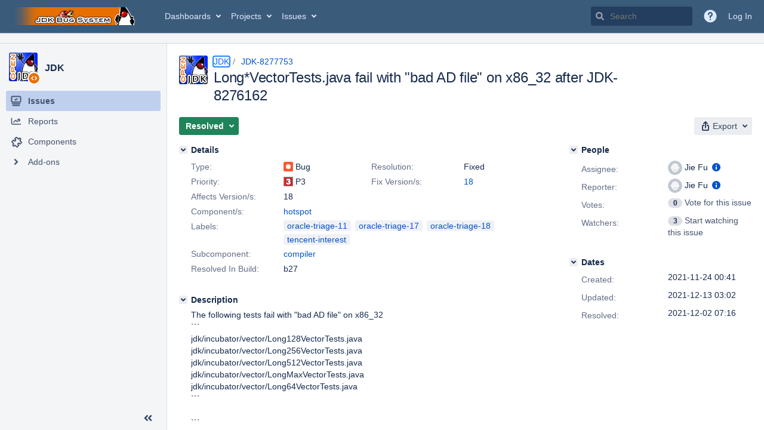

--- FILE ---
content_type: text/html;charset=UTF-8
request_url: https://bugs.openjdk.org/browse/JDK-8277753
body_size: 18290
content:





<!DOCTYPE html>
<html lang="en" 





 data-theme="dark:dark light:light" data-color-mode="light" >
<head>
    








<meta charset="utf-8">
<meta http-equiv="X-UA-Compatible" content="IE=Edge"/>
<meta name="application-name" content="JIRA" data-name="jira" data-version="10.3.16"><meta name="ajs-server-scheme" content="https">
<meta name="ajs-server-port" content="443">
<meta name="ajs-server-name" content="bugs.openjdk.org">
<meta name="ajs-behind-proxy" content="null">
<meta name="ajs-base-url" content="https://bugs.openjdk.org">
<meta name="ajs-viewissue-use-history-api" content="false">
<meta name="ajs-jira-base-url" content="https://bugs.openjdk.org">
<meta name="ajs-serverRenderedViewIssue" content="true">
<meta name="ajs-dev-mode" content="false">
<meta name="ajs-context-path" content="">
<meta name="ajs-version-number" content="10.3.16">
<meta name="ajs-build-number" content="10030016">
<meta name="ajs-is-beta" content="false">
<meta name="ajs-is-rc" content="false">
<meta name="ajs-is-snapshot" content="false">
<meta name="ajs-is-milestone" content="false">
<meta name="ajs-remote-user" content="">
<meta name="ajs-remote-user-fullname" content="">
<meta name="ajs-user-locale" content="en_US">
<meta name="ajs-user-locale-group-separator" content=",">
<meta name="ajs-app-title" content="Java Bug System">
<meta name="ajs-keyboard-shortcuts-enabled" content="true">
<meta name="ajs-keyboard-accesskey-modifier" content="Ctrl+Alt">
<meta name="ajs-enabled-dark-features" content="[&quot;com.atlassian.jira.agile.darkfeature.editable.detailsview&quot;,&quot;com.atlassian.jira.description.bulkedit.enabled&quot;,&quot;nps.survey.inline.dialog&quot;,&quot;com.atlassian.jira.agile.darkfeature.edit.closed.sprint.enabled&quot;,&quot;jira.plugin.devstatus.phasetwo&quot;,&quot;jira.frother.reporter.field&quot;,&quot;atlassian.rest.xsrf.legacy.enabled&quot;,&quot;jira.issue.status.lozenge&quot;,&quot;com.atlassian.jira.projects.issuenavigator&quot;,&quot;jira.plugin.devstatus.phasetwo.enabled&quot;,&quot;com.atlassian.jira.config.PDL&quot;,&quot;atlassian.aui.raphael.disabled&quot;,&quot;crowd.sync.nested.groups.group.membership.changes.batching.enabled&quot;,&quot;app-switcher.new&quot;,&quot;frother.assignee.field&quot;,&quot;com.atlassian.jira.projects.ProjectCentricNavigation.Switch&quot;,&quot;jira.onboarding.cyoa&quot;,&quot;atlassian.webresource.performance.tracking.disable&quot;,&quot;com.atlassian.jira.agile.darkfeature.kanplan.enabled&quot;,&quot;com.atlassian.jira.projects.sidebar.DEFER_RESOURCES&quot;,&quot;com.atlassian.jira.config.ProjectConfig.MENU&quot;,&quot;com.atlassian.jira.agile.darkfeature.kanplan.epics.and.versions.enabled&quot;,&quot;com.atlassian.jira.agile.darkfeature.sprint.goal.enabled&quot;,&quot;jira.zdu.admin-updates-ui&quot;,&quot;jira.zdu.jmx-monitoring&quot;,&quot;atlassian.rest.default.to.licensed.access.enabled&quot;,&quot;sd.new.settings.sidebar.location.disabled&quot;,&quot;crowd.event.transformer.directory.manager.cache&quot;,&quot;jira.zdu.cluster-upgrade-state&quot;,&quot;com.atlassian.jira.email.templates.readFromJiraHome&quot;,&quot;com.atlassian.jira.agile.darkfeature.splitissue&quot;,&quot;scope.manage.subscriptions.enabled&quot;,&quot;crowd.sync.delete.user.memberships.batching.enabled&quot;,&quot;com.atlassian.jira.config.CoreFeatures.LICENSE_ROLES_ENABLED&quot;,&quot;jira.export.csv.enabled&quot;]">
<meta name="ajs-in-admin-mode" content="false">
<meta name="ajs-is-sysadmin" content="false">
<meta name="ajs-is-admin" content="false">
<meta name="ajs-outgoing-mail-enabled" content="true">
<meta name="ajs-archiving-enabled" content="true">
<meta name="ajs-date-relativize" content="true">
<meta name="ajs-date-time" content="HH:mm">
<meta name="ajs-date-day" content="EEEE HH:mm">
<meta name="ajs-date-dmy" content="yyyy-MM-dd">
<meta name="ajs-date-complete" content="yyyy-MM-dd HH:mm">
<meta name="ajs-use-iso8601" content="true">
<script type="text/javascript">var AJS=AJS||{};AJS.debug=true;</script>


    
<meta id="atlassian-token" name="atlassian-token" content="BI6B-LGJG-J48D-LFXB_d9923dda1197dd30d69acef8103b0dbfcf7cca2e_lout">



<link rel="shortcut icon" href="/s/r53he4/10030016/1uxgq2u/_/jira-favicon-hires.png">


    





    <style>
        html:not([data-theme]),
        html[data-color-mode="dark"][data-theme~="dark:light"],
        html[data-color-mode="light"][data-theme~="light:light"],
        html[data-color-mode="light"][data-theme~="light:original"] {
    --jira-custom-logo-content: url(/s/r53he4/10030016/1uxgq2u/_/jira-logo-scaled.png);--jira-color-gadgetcolor1: #3b5b7b;
--jira-color-gadgetcolor2: #de350b;
--jira-color-gadgetcolor3: #ff8b00;
--jira-color-gadgetcolor4: #00875a;
--jira-color-gadgetcolor5: #00a3bf;
--jira-color-gadgetcolor6: #6554c0;
--jira-color-gadgetcolor7: #5e6c84;
--jira-color-heroButtonBaseBGColour: #0065ff;
--jira-color-heroButtonTextColour: #deebff;
--jira-color-menuBackgroundColour: #dbdcdf;
--jira-color-menuSeparatorColour: #a4b3c4;
--jira-color-menuTxtColour: #000000;
--jira-color-textActiveLinkColour: #0065ff;
--jira-color-textHeadingColour: #172b4d;
--jira-color-textLinkColour: #0052cc;
--jira-color-topBackgroundColour: #3b5b7b;
--jira-color-topHighlightColor: #3b5b7b;
--jira-color-topSeparatorBackgroundColor: #a4b3c4;
--jira-color-topTextHighlightColor: #deebff;
--jira-color-topTxtColour: #deebff;

        }
        html[data-color-mode="dark"] {
    --jira-custom-logo-content: url(/s/r53he4/10030016/1uxgq2u/_/jira-logo-scaled.png);--jira-color-gadgetcolor1: var(--ds-background-brand-bold);
--jira-color-gadgetcolor2: var(--ds-background-danger-bold);
--jira-color-gadgetcolor3: var(--ds-background-accent-orange-subtler-pressed);
--jira-color-gadgetcolor4: var(--ds-background-accent-green-bolder-hovered);
--jira-color-gadgetcolor5: var(--ds-background-accent-teal-bolder);
--jira-color-gadgetcolor6: var(--ds-background-accent-purple-bolder-hovered);
--jira-color-gadgetcolor7: var(--ds-background-accent-gray-bolder);
--jira-color-heroButtonBaseBGColour: var(--ds-background-brand-bold);
--jira-color-heroButtonTextColour: var(--ds-text-inverse);
--jira-color-menuBackgroundColour: var(--ds-surface-overlay-hovered);
--jira-color-menuSeparatorColour: var(--ds-border);
--jira-color-menuTxtColour: var(--ds-text-subtlest);
--jira-color-textActiveLinkColour: var(--ds-link-pressed);
--jira-color-textHeadingColour: var(--ds-text);
--jira-color-textLinkColour: var(--ds-link);
--jira-color-topBackgroundColour: var(--ds-surface);
--jira-color-topHighlightColor: var(--ds-surface-hovered);
--jira-color-topSeparatorBackgroundColor: var(--ds-border);
--jira-color-topTextHighlightColor: var(--ds-text-subtle);
--jira-color-topTxtColour: var(--ds-text-subtle);

        }
        #header > .aui-header .aui-header-logo img {
            content: var(--jira-custom-logo-content);
        }
    </style>
    

<script>window.contextPath = '';</script>
<script data-wrm-key="flush-app-header-early-inline-resources,jira.webresources:resource-phase-checkpoint-init" data-wrm-batch-type="context" data-initially-rendered>
!function(){"use strict";function t(t){return/^([1-9]\d*)$/.test(t)}var e=[{left:10,width:24},{left:30,width:70},{left:106,width:92},{left:204,width:92},{left:302,width:92},{left:400,width:92},{left:498,width:70},{left:1426,width:170},{left:1616,width:24},{left:1660,width:24},{left:1704,width:24},{left:1748,width:24}],i=window.innerWidth;try{var r=localStorage.getItem("jira-app-header-skeleton-dimensions");if("string"==typeof r&&r.length>=2){var n=JSON.parse(r);!function(e){var i=e.headerDimensions,r=e.headerWidth;if(!(Array.isArray(i)&&i.length>0&&t(r)))throw"Invalid data";e.headerDimensions=function(e){e.forEach((function(i,r){if(!t(parseInt(i.width))||!t(parseInt(i.left)))throw"Invalid data";e[r].width=parseInt(e[r].width);e[r].left=parseInt(e[r].left)}));return e}(i);e.headerWidth=parseInt(r)}(n);e=n.headerDimensions;i=n.headerWidth}}catch(t){console.error(t)}window.__jiraAppHeaderSkeleton={headerSvg:function(t,e,i,r,n){var d=document.createElement("div"),a=document.createElement("mask");a.setAttribute("id",r);var h=document.createElement("defs");h.appendChild(a);d.appendChild(h);t.forEach((function(n,h){var l=t[h].left;e(l,"8",t[h].width,"24","#556E9E","2",r,a);e(l,"8",t[h].width,"24","#dadada","2",r,d,i)}));n(a);return d.innerHTML}(e,(function(t,e,i,r,n,d,a,h,l){var s=document.createElementNS("http://www.w3.org/2000/svg","rect");s.setAttribute("x",t);s.setAttribute("y",e);s.setAttribute("width",i);s.setAttribute("height",r);s.setAttribute("fill",n);s.setAttribute("rx",d);l&&s.setAttribute("mask",l);h.appendChild(s)}),"url(#other-element)","other-element",(function(t){var e=document.createElementNS("http://www.w3.org/2000/svg","rect");e.setAttribute("width","140");e.setAttribute("height","35");e.setAttribute("fill","hsla(200,0%,10%,.2)");e.setAttribute("id","mask");t.appendChild(e)})),headerWidth:i}}();
window.__resourcePhaseCheckpointResolvers={resolveDeferPhaseCheckpoint:null,resolveInteractionPhaseCheckpoint:null};if(window.performance&&window.performance.mark){window.DeferScripts||(window.DeferScripts={});window.DeferScripts.totalClicks=0;window.DeferScripts.totalKeydowns=0;window.DeferScripts.clickListener=function(){"use strict";window.DeferScripts.totalClicks+=1};window.addEventListener("click",window.DeferScripts.clickListener);window.DeferScripts.keydownListener=function(){"use strict";window.DeferScripts.totalKeydowns+=1};window.addEventListener("keydown",window.DeferScripts.keydownListener)}window.resourcePhaseCheckpoint=Object.freeze({defer:new Promise((function(e){"use strict";window.__resourcePhaseCheckpointResolvers.resolveDeferPhaseCheckpoint=e})),interaction:new Promise((function(e){"use strict";window.__resourcePhaseCheckpointResolvers.resolveInteractionPhaseCheckpoint=e}))});Object.freeze(window.__resourcePhaseCheckpointResolvers);
</script>
<script>
window.WRM=window.WRM||{};window.WRM._unparsedData=window.WRM._unparsedData||{};window.WRM._unparsedErrors=window.WRM._unparsedErrors||{};
WRM._unparsedData["project-key"]="\u0022JDK\u0022";
WRM._unparsedData["project-name"]="\u0022JDK\u0022";
WRM._unparsedData["projectType"]="\u0022software\u0022";
WRM._unparsedData["jira.request.correlation-id"]="\u002266eef3b4611151\u0022";
WRM._unparsedData["com.atlassian.jira.jira-projects-issue-navigator:project-filters"]="[]";
WRM._unparsedData["com.atlassian.jira.jira-projects-issue-navigator:can-create-issues"]="false";
WRM._unparsedData["com.atlassian.jira.jira-projects-issue-navigator:default-filter-priority"]="[\u0022allopenissues\u0022,\u0022allissues\u0022]";
WRM._unparsedData["project-type"]="\u0022software\u0022";
WRM._unparsedData["com.atlassian.jira.jira-projects-issue-navigator:can-manage-filters"]="false";
WRM._unparsedData["projectKey"]="\u0022JDK\u0022";
WRM._unparsedData["project-id"]="10100";
WRM._unparsedData["com.atlassian.jira.jira-projects-issue-navigator:generic-filters"]="[{\u0022id\u0022:\u0022allissues\u0022,\u0022jql\u0022:\u0022project = \u005C\u0022{0}\u005C\u0022 ORDER BY {1}\u0022,\u0022defaultOrderby\u0022:\u0022created DESC\u0022,\u0022label\u0022:\u0022All issues\u0022,\u0022requiresUser\u0022:false,\u0022supportsInlineIssueCreate\u0022:true,\u0022fields\u0022:[]},{\u0022id\u0022:\u0022allopenissues\u0022,\u0022jql\u0022:\u0022project = \u005C\u0022{0}\u005C\u0022 AND resolution = Unresolved ORDER BY {1}\u0022,\u0022defaultOrderby\u0022:\u0022priority DESC, updated DESC\u0022,\u0022label\u0022:\u0022Open issues\u0022,\u0022requiresUser\u0022:false,\u0022supportsInlineIssueCreate\u0022:true,\u0022fields\u0022:[\u0022resolution\u0022]},{\u0022id\u0022:\u0022doneissues\u0022,\u0022jql\u0022:\u0022project = \u005C\u0022{0}\u005C\u0022 AND statusCategory = Done ORDER BY {1}\u0022,\u0022defaultOrderby\u0022:\u0022updated DESC\u0022,\u0022label\u0022:\u0022Done issues\u0022,\u0022requiresUser\u0022:false,\u0022supportsInlineIssueCreate\u0022:false,\u0022fields\u0022:[\u0022status\u0022]},{\u0022id\u0022:\u0022recentlyviewed\u0022,\u0022jql\u0022:\u0022project = \u005C\u0022{0}\u005C\u0022 AND issuekey in issueHistory() ORDER BY {1}\u0022,\u0022defaultOrderby\u0022:\u0022lastViewed DESC\u0022,\u0022label\u0022:\u0022Viewed recently\u0022,\u0022requiresUser\u0022:false,\u0022supportsInlineIssueCreate\u0022:true,\u0022fields\u0022:[\u0022issuekey\u0022]},{\u0022id\u0022:\u0022addedrecently\u0022,\u0022jql\u0022:\u0022project = \u005C\u0022{0}\u005C\u0022 AND created \u003e= -1w ORDER BY {1}\u0022,\u0022defaultOrderby\u0022:\u0022created DESC\u0022,\u0022label\u0022:\u0022Created recently\u0022,\u0022requiresUser\u0022:false,\u0022supportsInlineIssueCreate\u0022:true,\u0022fields\u0022:[\u0022created\u0022]},{\u0022id\u0022:\u0022resolvedrecently\u0022,\u0022jql\u0022:\u0022project = \u005C\u0022{0}\u005C\u0022 AND resolutiondate \u003e= -1w ORDER BY {1}\u0022,\u0022defaultOrderby\u0022:\u0022updated DESC\u0022,\u0022label\u0022:\u0022Resolved recently\u0022,\u0022requiresUser\u0022:false,\u0022supportsInlineIssueCreate\u0022:false,\u0022fields\u0022:[\u0022resolutiondate\u0022]},{\u0022id\u0022:\u0022updatedrecently\u0022,\u0022jql\u0022:\u0022project = \u005C\u0022{0}\u005C\u0022 AND updated \u003e= -1w ORDER BY {1}\u0022,\u0022defaultOrderby\u0022:\u0022updated DESC\u0022,\u0022label\u0022:\u0022Updated recently\u0022,\u0022requiresUser\u0022:false,\u0022supportsInlineIssueCreate\u0022:true,\u0022fields\u0022:[\u0022updated\u0022]}]";
WRM._unparsedData["projectId"]="10100";
if(window.WRM._dataArrived)window.WRM._dataArrived();</script>
<script src="/s/d41d8cd98f00b204e9800998ecf8427e-CDN/r53he4/10030016/1uxgq2u/1.0/_/download/batch/jira.webresources:almond/jira.webresources:almond.js" data-wrm-key="jira.webresources:almond" data-wrm-batch-type="resource" data-initially-rendered></script>
<script src="/s/d41d8cd98f00b204e9800998ecf8427e-CDN/r53he4/10030016/1uxgq2u/7.2.3/_/download/batch/com.atlassian.plugins.atlassian-plugins-webresource-plugin:root/com.atlassian.plugins.atlassian-plugins-webresource-plugin:root.js" data-wrm-key="com.atlassian.plugins.atlassian-plugins-webresource-plugin:root" data-wrm-batch-type="resource" data-initially-rendered></script>
<script src="/s/d41d8cd98f00b204e9800998ecf8427e-CDN/r53he4/10030016/1uxgq2u/7.2.3/_/download/batch/com.atlassian.plugins.atlassian-plugins-webresource-plugin:format/com.atlassian.plugins.atlassian-plugins-webresource-plugin:format.js" data-wrm-key="com.atlassian.plugins.atlassian-plugins-webresource-plugin:format" data-wrm-batch-type="resource" data-initially-rendered></script>
<script src="/s/d41d8cd98f00b204e9800998ecf8427e-CDN/r53he4/10030016/1uxgq2u/1.0/_/download/batch/jira.webresources:event-deferrer/jira.webresources:event-deferrer.js" data-wrm-key="jira.webresources:event-deferrer" data-wrm-batch-type="resource" data-initially-rendered></script>
<script src="/s/d41d8cd98f00b204e9800998ecf8427e-CDN/r53he4/10030016/1uxgq2u/1.0/_/download/batch/jira.webresources:auto-theme-handler/jira.webresources:auto-theme-handler.js" data-wrm-key="jira.webresources:auto-theme-handler" data-wrm-batch-type="resource" data-initially-rendered></script>
<script>
window.WRM=window.WRM||{};window.WRM._unparsedData=window.WRM._unparsedData||{};window.WRM._unparsedErrors=window.WRM._unparsedErrors||{};
WRM._unparsedData["com.atlassian.jira.plugins.jira-wiki-editor:wiki-editor-resources.help-data"]="{\u0022showHelp\u0022:true,\u0022editorDocumentationUrl\u0022:[\u0022https://docs.atlassian.com/jira/jcore-docs-103/Visual+editing\u0022],\u0022editorDocumentationTitle\u0022:[\u0022Show me documentation for the visual editor\u0022]}";
WRM._unparsedData["com.atlassian.jira.jira-projects-issue-navigator:projectKeyPatternDataProvider.projectKeyPattern"]="{\u0022projectkeypattern\u0022:\u0022([A-Z][A-Z0-9]+)\u0022}";
WRM._unparsedData["jira.core:default-comment-security-level-data.DefaultCommentSecurityLevelHelpLink"]="{\u0022extraClasses\u0022:\u0022default-comment-level-help\u0022,\u0022title\u0022:\u0022Commenting on an Issue\u0022,\u0022url\u0022:\u0022https://docs.atlassian.com/jira/jcore-docs-103/Editing+and+collaborating+on+issues#Editingandcollaboratingonissues-restrictacomment\u0022,\u0022isLocal\u0022:false}";
WRM._unparsedData["jira.core:feature-flags-data.feature-flag-data"]="{\u0022enabled-feature-keys\u0022:[\u0022com.atlassian.jira.agile.darkfeature.editable.detailsview\u0022,\u0022com.atlassian.jira.description.bulkedit.enabled\u0022,\u0022nps.survey.inline.dialog\u0022,\u0022com.atlassian.jira.agile.darkfeature.edit.closed.sprint.enabled\u0022,\u0022jira.plugin.devstatus.phasetwo\u0022,\u0022jira.frother.reporter.field\u0022,\u0022atlassian.rest.xsrf.legacy.enabled\u0022,\u0022jira.issue.status.lozenge\u0022,\u0022com.atlassian.jira.projects.issuenavigator\u0022,\u0022jira.plugin.devstatus.phasetwo.enabled\u0022,\u0022com.atlassian.jira.config.PDL\u0022,\u0022atlassian.aui.raphael.disabled\u0022,\u0022crowd.sync.nested.groups.group.membership.changes.batching.enabled\u0022,\u0022app-switcher.new\u0022,\u0022frother.assignee.field\u0022,\u0022com.atlassian.jira.projects.ProjectCentricNavigation.Switch\u0022,\u0022jira.onboarding.cyoa\u0022,\u0022atlassian.webresource.performance.tracking.disable\u0022,\u0022com.atlassian.jira.agile.darkfeature.kanplan.enabled\u0022,\u0022com.atlassian.jira.projects.sidebar.DEFER_RESOURCES\u0022,\u0022com.atlassian.jira.config.ProjectConfig.MENU\u0022,\u0022com.atlassian.jira.agile.darkfeature.kanplan.epics.and.versions.enabled\u0022,\u0022com.atlassian.jira.agile.darkfeature.sprint.goal.enabled\u0022,\u0022jira.zdu.admin-updates-ui\u0022,\u0022jira.zdu.jmx-monitoring\u0022,\u0022atlassian.rest.default.to.licensed.access.enabled\u0022,\u0022sd.new.settings.sidebar.location.disabled\u0022,\u0022crowd.event.transformer.directory.manager.cache\u0022,\u0022jira.zdu.cluster-upgrade-state\u0022,\u0022com.atlassian.jira.email.templates.readFromJiraHome\u0022,\u0022com.atlassian.jira.agile.darkfeature.splitissue\u0022,\u0022scope.manage.subscriptions.enabled\u0022,\u0022crowd.sync.delete.user.memberships.batching.enabled\u0022,\u0022com.atlassian.jira.config.CoreFeatures.LICENSE_ROLES_ENABLED\u0022,\u0022jira.export.csv.enabled\u0022],\u0022feature-flag-states\u0022:{\u0022com.atlassian.jira.use.same.site.none.for.xsrf.token.cookie\u0022:true,\u0022com.atlassian.jira.leaked.all.anonymous.access\u0022:true,\u0022com.atlassian.jira.in.product.diagnostics.extended.logging\u0022:false,\u0022com.atlassian.jira.agile.darkfeature.handle.ug.usernames\u0022:true,\u0022com.atlassian.jira.security.rest.menu.anonymous.access.denied\u0022:true,\u0022com.atlassian.jira.mailHandlerImapMessageQueryLegacy\u0022:false,\u0022com.atlassian.diagnostics.scheduler.monitor\u0022:true,\u0022com.atlassian.jira.webhookEventsAsyncProcessing\u0022:false,\u0022jira.customfields.dual.list.box\u0022:true,\u0022com.atlassian.jira.serAllowShareWithNonMember\u0022:true,\u0022com.atlassian.jira.diagnostics.perflog\u0022:true,\u0022com.atlassian.jira.dbr\u0022:true,\u0022com.atlassian.jira.bc.user.search.MeasuringUserPickerSearchService\u0022:false,\u0022com.atlassian.jira.agile.darkfeature.legacy.epic.picker\u0022:false,\u0022com.atlassian.jira.issuetable.move.links.hidden\u0022:true,\u0022jira.renderer.consider.variable.format\u0022:true,\u0022jira.no.frother.multiuserpicker.field\u0022:false,\u0022com.atlassian.jira.plugin.issuenavigator.jql.autocomplete.eagerlyLoaded\u0022:false,\u0022com.atlassian.jira.user.dbIdBasedKeyGenerationStrategy\u0022:true,\u0022com.atlassian.portfolio.dcBundling\u0022:true,\u0022com.atlassian.jira.rest.enable.new.session.creation.endpoint\u0022:true,\u0022com.atlassian.jira.agile.darkfeature.lexorank.local.repair.feature\u0022:true,\u0022com.atlassian.jira.description.bulkedit\u0022:true,\u0022com.atlassian.jira.async.webhooks.user.context.propagation\u0022:true,\u0022com.atlassian.jira.sharedEntityEditRights\u0022:true,\u0022com.atlassian.jira.agile.darkfeature.sprint.goal\u0022:true,\u0022com.atlassian.jira.thumbnailsDeferredGeneration\u0022:true,\u0022jira.cluster.monitoring.show.offline.nodes\u0022:true,\u0022com.atlassian.jira.projects.ProjectCentricNavigation.ProjectShortcutOrder\u0022:true,\u0022com.atlassian.jira.commentReactions\u0022:true,\u0022data.pipeline.feature.jira.issue.links.export\u0022:true,\u0022com.atlassian.jira.web.action.admin.integrity.checker.task.cleanup\u0022:true,\u0022com.atlassian.jira.fixedCommentDeletionNotifications\u0022:true,\u0022com.atlassian.jira.allThumbnailsDeferred\u0022:false,\u0022com.atlassian.jira.plugin.issuenavigator.filtersUxImprovment\u0022:true,\u0022com.atlassian.jira.agile.darkfeature.kanplan.epics.and.versions\u0022:true,\u0022jira.customfields.cleanup.identification\u0022:true,\u0022data.pipeline.feature.jira.all.exportable.custom.fields\u0022:true,\u0022com.atlassian.jira.agile.darkfeature.boards.find.on.board.sprint.optimized\u0022:true,\u0022com.atlassian.jira.in.product.diagnostics.wip\u0022:false,\u0022com.atlassian.jira.defaultValuesForSystemFields\u0022:true,\u0022jira.dc.cleanup.cluser.tasks\u0022:true,\u0022jira.customfields.bulk.delete\u0022:true,\u0022mail.batching.override.core\u0022:true,\u0022com.atlassian.jira.issues.archiving.filters\u0022:false,\u0022com.atlassian.jira.security.project.type.endpoint.block.anonymous.access\u0022:false,\u0022com.atlassian.jira.agile.darkfeature.lexorank.local.repair.process.sync\u0022:false,\u0022jira.security.csp.sandbox\u0022:true,\u0022com.atlassian.jira.agile.darkfeature.synced.sprints\u0022:false,\u0022com.atlassian.jira.initialwatchers\u0022:false,\u0022com.atlassian.jira.returnDefaultAvatarsForBrokenAvatars\u0022:true,\u0022com.atlassian.jira.theme.switcher\u0022:true,\u0022com.atlassian.jira.agile.darkfeature.sprint.auto.management\u0022:true,\u0022jira.jql.suggestrecentfields\u0022:false,\u0022com.atlassian.jira.slow.issue.field.load.event.publishing\u0022:true,\u0022com.atlassian.jira.gdpr.rtbf\u0022:true,\u0022com.atlassian.jira.ignoreBrowseUsersPermissionsInUserPickers\u0022:true,\u0022com.atlassian.jira.issue.comments.updateIssueObjectBeforeEventTrigger\u0022:true,\u0022com.atlassian.jira.smtp.transport.cache\u0022:true,\u0022com.atlassian.jira.security.xsrf.session.token\u0022:true,\u0022com.atlassian.jira.rest.search.filter.user.input.preserve\u0022:true,\u0022com.atlassian.jira.security.project.admin.revoke.with.application.access\u0022:true,\u0022com.atlassian.jiranomenclature\u0022:true,\u0022com.atlassian.jira.agile.darkfeature.kanplan\u0022:true,\u0022com.atlassian.jira.agile.darkfeature.boards.find.on.board\u0022:true,\u0022com.atlassian.diagnostics.http.monitor\u0022:true,\u0022com.atlassian.jira.agile.darkfeature.future.sprint.dates\u0022:true,\u0022com.atlassian.jira.agile.darkfeature.complete.sprint.in.backlog\u0022:true,\u0022jira.customfields.paginated.ui\u0022:true,\u0022com.atlassian.jira.filtersAndDashboardsShareableWithAllGroupsAndRoles\u0022:true,\u0022com.atlassian.jira.in.product.diagnostics\u0022:true,\u0022com.atlassian.jira.agile.darkfeature.edit.closed.sprint\u0022:true,\u0022jira.create.linked.issue\u0022:true,\u0022jira.customfields.configure.modern.ui\u0022:false,\u0022com.atlassian.jira.send.email.notifications.with.images.attached\u0022:true,\u0022com.atlassian.jira.backups.storage.configurable\u0022:true,\u0022jira.sal.host.connect.accessor.existing.transaction.will.create.transactions\u0022:true,\u0022com.atlassian.jira.security.csv.export.injection.protection\u0022:true,\u0022external.links.new.window\u0022:true,\u0022jira.jql.smartautoselectfirst\u0022:false,\u0022jira.jql.membersof.ignoreGlobalPermissionsForAnonymous\u0022:false,\u0022jira.create.linked.issue.show.all.fields\u0022:true,\u0022data.pipeline.feature.jira.issue.history.export\u0022:true,\u0022jira.webactions.request.method.recognition\u0022:true,\u0022jira.richeditor.bidi.warning\u0022:true,\u0022jira.mandatory.quick.edit.setup.fields.override\u0022:true,\u0022com.atlassian.jira.lazyload.activity.tabs\u0022:true,\u0022mail.batching\u0022:false,\u0022com.atlassian.jira.safeguards\u0022:true,\u0022com.atlassian.jira.issue.index.db.filter.out.archive.issues\u0022:true,\u0022com.atlassian.jira.agile.darkfeature.lexorank.local.repair.process\u0022:true,\u0022com.atlassian.jira.xml.deserializerAllowlist\u0022:true,\u0022com.atlassian.jira.privateEntitiesEditable\u0022:true,\u0022com.atlassian.jira.cfoIncludeArchivedIssuesAndAlwaysKeepContext\u0022:true,\u0022jira.priorities.per.project.edit.default\u0022:false,\u0022com.atlassian.jira.projectArchivedIssuesAreMarkedInIssueTable\u0022:true,\u0022com.atlassian.jira.agile.darkfeature.issues.in.epic.details.view\u0022:true,\u0022com.atlassian.jira.request.local.metrics.collector\u0022:true,\u0022com.atlassian.jira.attachments.storage.configurable\u0022:true,\u0022com.atlassian.jira.plugin.issuenavigator.anonymousPreventCfData\u0022:false,\u0022jira.priorities.per.project.jsd\u0022:true,\u0022com.atlassian.jira.safeguards.email.notifications\u0022:true,\u0022com.atlassian.jira.agile.darkfeature.rapid.boards.bands\u0022:true,\u0022com.atlassian.jira.search.api\u0022:false,\u0022com.atlassian.jira.agile.darkfeature.flexible.boards\u0022:true,\u0022com.atlassian.jira.agile.darkfeature.sprint.picker.allsprints.suggestion\u0022:true,\u0022com.atlassian.jira.agile.darkfeature.epic.validate.visibility\u0022:true,\u0022data.pipeline.feature.jira.issue.rank.export\u0022:true,\u0022data.pipeline.feature.jira.jsm.approvals.export\u0022:true,\u0022com.atlassian.jira.accessibility.personal.settings\u0022:true,\u0022mail.batching.create.section.cf\u0022:true,\u0022instance.optimizer.safeguard.notification\u0022:true,\u0022com.atlassian.jira.send.email.notifications.to.user.without.application.access\u0022:false,\u0022com.atlassian.mail.server.managers.hostname.verification\u0022:true,\u0022com.atlassian.diagnostics.monitors\u0022:true,\u0022com.atlassian.jira.upgrade.startup.fix.index\u0022:true,\u0022com.atlassian.jira.cacheResource\u0022:false,\u0022com.atlassian.jira.plugin.rovo.disable.journal.on.plugin.restart\u0022:true,\u0022com.atlassian.jira.pin.comments\u0022:true,\u0022jira.redirect.anonymous.404.errors\u0022:true,\u0022com.atlassian.jira.security.resolution.page.endpoint.block.anonymous.access\u0022:false,\u0022com.atlassian.jira.issuetable.draggable\u0022:true,\u0022data.pipeline.feature.jira.jsm.canned.responses.export\u0022:true,\u0022com.atlassian.diagnostics.operating.system.monitor\u0022:false,\u0022com.atlassian.analytics.essential.supported\u0022:true,\u0022com.atlassian.jira.attachments.generate.unique.suffix\u0022:true,\u0022com.atlassian.jira.agile.darkfeature.kanban.hide.old.done.issues\u0022:true,\u0022jira.version.based.node.reindex.service\u0022:true,\u0022com.atlassian.jira.cluster.message.cleaning.service\u0022:true,\u0022com.atlassian.jira.agile.darkfeature.backlog.showmore\u0022:true,\u0022com.atlassian.diagnostics.database.monitor\u0022:true,\u0022com.atlassian.jira.quick.search.mode.settable\u0022:true,\u0022com.atlassian.jira.agile.darkfeature.sprint.plan\u0022:false,\u0022com.atlassian.diagnostics.garbage.collection.monitor\u0022:true,\u0022com.atlassian.gadgets.dark.theme.support\u0022:true,\u0022jira.jql.membersof.ignoreGlobalPermissionsForLoggedUsers\u0022:false,\u0022com.atlassian.jira.safeguards.work.in.progress\u0022:false,\u0022com.atlassian.jira.commentStickyFooter\u0022:true,\u0022com.atlassian.jira.security.LegacyJiraTypeResolver.WARN_ONLY\u0022:false,\u0022data.pipeline.feature.jira.schema.version.2\u0022:true,\u0022com.atlassian.jira.issues.archiving.browse\u0022:true,\u0022com.atlassian.jira.agile.darkfeature.velocity.sprint.picker\u0022:false,\u0022jira.instrumentation.laas\u0022:false,\u0022com.atlassian.jira.security.ChartUtils.browse.projects.permission.check\u0022:false,\u0022com.atlassian.jira.security.text.gadget.output.sanitization\u0022:true,\u0022data.pipeline.feature.jira.jsm.kb.stats.events.export\u0022:true,\u0022mail.batching.user.notification\u0022:true,\u0022com.atlassian.diagnostics.jql.monitor\u0022:true,\u0022com.atlassian.portfolio.permission.check.for.permissions\u0022:true,\u0022com.atlassian.jira.agile.darkfeature.dataonpageload\u0022:true,\u0022com.atlassian.jira.issue.watchers.filterUsersWithoutProjectAccess\u0022:true,\u0022jira.webactions.request.method.dependent.xsrf.checks\u0022:true,\u0022data.pipeline.feature.jira.archived.issue.export\u0022:false,\u0022com.atlassian.jira.projects.per.project.permission.query\u0022:true,\u0022com.atlassian.jira.issues.archiving\u0022:true,\u0022jira.priorities.per.project\u0022:true,\u0022index.use.snappy\u0022:true}}";
WRM._unparsedData["jira.core:terminology-data.terminology"]="{\u0022terminologyEntries\u0022:[{\u0022originalName\u0022:\u0022sprint\u0022,\u0022originalNamePlural\u0022:\u0022sprints\u0022,\u0022newName\u0022:\u0022sprint\u0022,\u0022newNamePlural\u0022:\u0022sprints\u0022,\u0022isDefault\u0022:true},{\u0022originalName\u0022:\u0022epic\u0022,\u0022originalNamePlural\u0022:\u0022epics\u0022,\u0022newName\u0022:\u0022epic\u0022,\u0022newNamePlural\u0022:\u0022epics\u0022,\u0022isDefault\u0022:true}],\u0022isTerminologyActive\u0022:false}";
WRM._unparsedData["com.atlassian.plugins.helptips.jira-help-tips:help-tip-manager.JiraHelpTipData"]="{\u0022anonymous\u0022:true}";
WRM._unparsedData["jira.core:avatar-picker-data.data"]="{}";
WRM._unparsedData["com.atlassian.jira.jira-view-issue-plugin:controller-subtasks.controller.subtasks.parameters"]="{\u0022url\u0022:\u0022/rest/api/2/issue/{issueId}/subtask/move\u0022}";
WRM._unparsedData["archivingProjectHelpUrl"]="\u0022https://docs.atlassian.com/jira/jadm-docs-103/Archiving+a+project\u0022";
WRM._unparsedData["archivingIssueHelpUrl"]="\u0022https://docs.atlassian.com/jira/jadm-docs-103/Archiving+an+issue\u0022";
WRM._unparsedData["com.atlassian.jira.jira-quick-edit-plugin:create-issue-data.data"]="{\u0022configurableSystemFieldIds\u0022:[\u0022description\u0022]}";
WRM._unparsedData["com.atlassian.plugins.atlassian-plugins-webresource-plugin:context-path.context-path"]="\u0022\u0022";
WRM._unparsedData["com.atlassian.analytics.analytics-client:policy-update-init.policy-update-data-provider"]="false";
WRM._unparsedData["com.atlassian.jira.plugins.jira-dnd-attachment-plugin:dnd-issue-drop-zone.thumbnail-mime-types"]="\u0022image/vnd.wap.wbmp,image/png,image/x-png,image/jpeg,image/bmp,image/gif\u0022";
WRM._unparsedData["com.atlassian.jira.jira-header-plugin:newsletter-signup-tip-init.newsletterSignup"]="{\u0022signupDescription\u0022:\u0022Get updates, inspiration and best practices from the team behind Jira.\u0022,\u0022formUrl\u0022:\u0022https://www.atlassian.com/apis/exact-target/{0}/subscribe?mailingListId=1401671\u0022,\u0022signupTitle\u0022:\u0022Sign up!\u0022,\u0022signupId\u0022:\u0022newsletter-signup-tip\u0022,\u0022showNewsletterTip\u0022:false}";
WRM._unparsedData["jira.core:dateFormatProvider.allFormats"]="{\u0022dateFormats\u0022:{\u0022meridiem\u0022:[\u0022AM\u0022,\u0022PM\u0022],\u0022eras\u0022:[\u0022BC\u0022,\u0022AD\u0022],\u0022months\u0022:[\u0022January\u0022,\u0022February\u0022,\u0022March\u0022,\u0022April\u0022,\u0022May\u0022,\u0022June\u0022,\u0022July\u0022,\u0022August\u0022,\u0022September\u0022,\u0022October\u0022,\u0022November\u0022,\u0022December\u0022],\u0022monthsShort\u0022:[\u0022Jan\u0022,\u0022Feb\u0022,\u0022Mar\u0022,\u0022Apr\u0022,\u0022May\u0022,\u0022Jun\u0022,\u0022Jul\u0022,\u0022Aug\u0022,\u0022Sep\u0022,\u0022Oct\u0022,\u0022Nov\u0022,\u0022Dec\u0022],\u0022weekdaysShort\u0022:[\u0022Sun\u0022,\u0022Mon\u0022,\u0022Tue\u0022,\u0022Wed\u0022,\u0022Thu\u0022,\u0022Fri\u0022,\u0022Sat\u0022],\u0022weekdays\u0022:[\u0022Sunday\u0022,\u0022Monday\u0022,\u0022Tuesday\u0022,\u0022Wednesday\u0022,\u0022Thursday\u0022,\u0022Friday\u0022,\u0022Saturday\u0022]},\u0022lookAndFeelFormats\u0022:{\u0022relativize\u0022:\u0022true\u0022,\u0022time\u0022:\u0022HH:mm\u0022,\u0022day\u0022:\u0022EEEE HH:mm\u0022,\u0022dmy\u0022:\u0022yyyy-MM-dd\u0022,\u0022complete\u0022:\u0022yyyy-MM-dd HH:mm\u0022}}";
WRM._unparsedData["com.atlassian.jira.jira-quick-edit-plugin:license-type.data"]="{\u0022isDcLicense\u0022:true}";
WRM._unparsedData["com.atlassian.jira.plugins.jira-dnd-attachment-plugin:dnd-issue-drop-zone.upload-limit"]="\u002252428800\u0022";
WRM._unparsedData["com.atlassian.jira.plugins.jira-wiki-editor:wiki-editor-thumbnails.thumbnails-allowed"]="true";
WRM._unparsedData["com.atlassian.jira.jira-header-plugin:dismissedFlags.flags"]="{\u0022dismissed\u0022:[]}";
WRM._unparsedData["com.atlassian.jira.jira-issue-nav-components:issueviewer.features"]="{\u0022rteEnabled\u0022:true}";
WRM._unparsedData["com.atlassian.jira.jira-projects-issue-navigator:server-rendered"]="true";
WRM._unparsedData["com.atlassian.jira.project-templates-plugin:project-templates-plugin-resources.ptAnalyticsData"]="{\u0022instanceCreatedDate\u0022:\u00222012-05-21\u0022}";
WRM._unparsedData["jira.core:user-message-flags-data.adminLockout"]="{}";
if(window.WRM._dataArrived)window.WRM._dataArrived();</script>
<link rel="stylesheet" href="/s/ef0483ba89108a4c45046bf85cddc25e-CDN/r53he4/10030016/1uxgq2u/2a090dadb4ecfbae68425c3a2b96278c/_/download/contextbatch/css/_super,-flush-app-header-early-inline-resources,-com.atlassian.plugins.atlassian-plugins-webresource-plugin:i18n,-jira.webresources:auto-theme-handler,-jira.webresources:event-deferrer,-jira.webresources:resource-phase-checkpoint-init/batch.css?plugins.jquery.migrate.not.load=false" data-wrm-key="_super,-flush-app-header-early-inline-resources,-com.atlassian.plugins.atlassian-plugins-webresource-plugin:i18n,-jira.webresources:auto-theme-handler,-jira.webresources:event-deferrer,-jira.webresources:resource-phase-checkpoint-init" data-wrm-batch-type="context" media="all">
<link rel="stylesheet" href="/s/166b07d14919b4fcd74a447af227dfe1-CDN/r53he4/10030016/1uxgq2u/bb4975b09404414889295fe2899745ce/_/download/contextbatch/css/project.issue.navigator,jira.view.issue,jira.global,atl.general,-_super/batch.css?agile_global_admin_condition=true&amp;analytics-enabled=false&amp;jag=true&amp;jira.create.linked.issue=true&amp;plugins.jquery.migrate.not.load=false&amp;richediton=true" data-wrm-key="project.issue.navigator,jira.view.issue,jira.global,atl.general,-_super" data-wrm-batch-type="context" media="all">
<link rel="stylesheet" href="/s/d41d8cd98f00b204e9800998ecf8427e-CDN/r53he4/10030016/1uxgq2u/a58cc05069771526dd69db92dd186528/_/download/contextbatch/css/jira.general,-_super/batch.css?plugins.jquery.migrate.not.load=false" data-wrm-key="jira.general,-_super" data-wrm-batch-type="context" media="all">
<link rel="stylesheet" href="/s/a35aada21ca591722533af4ba82e44ae-CDN/r53he4/10030016/1uxgq2u/b581034a5777319e72447229013d8f61/_/download/contextbatch/css/jira.global.look-and-feel,-_super/batch.css?plugins.jquery.migrate.not.load=false" data-wrm-key="jira.global.look-and-feel,-_super" data-wrm-batch-type="context" media="all">
<script src="/s/c73f6665d5002051c57aefffa0e8caf9-CDN/r53he4/10030016/1uxgq2u/2a090dadb4ecfbae68425c3a2b96278c/_/download/contextbatch/js/_super,-flush-app-header-early-inline-resources,-com.atlassian.plugins.atlassian-plugins-webresource-plugin:i18n,-jira.webresources:auto-theme-handler,-jira.webresources:event-deferrer,-jira.webresources:resource-phase-checkpoint-init/batch.js?locale=en-US&amp;plugins.jquery.migrate.not.load=false" data-wrm-key="_super,-flush-app-header-early-inline-resources,-com.atlassian.plugins.atlassian-plugins-webresource-plugin:i18n,-jira.webresources:auto-theme-handler,-jira.webresources:event-deferrer,-jira.webresources:resource-phase-checkpoint-init" data-wrm-batch-type="context" data-initially-rendered defer></script>
<script src="/s/9390b314c979a117ff754d42ad76887d-CDN/r53he4/10030016/1uxgq2u/bb4975b09404414889295fe2899745ce/_/download/contextbatch/js/project.issue.navigator,jira.view.issue,jira.global,atl.general,-_super/batch.js?agile_global_admin_condition=true&amp;analytics-enabled=false&amp;jag=true&amp;jira.create.linked.issue=true&amp;locale=en-US&amp;plugins.jquery.migrate.not.load=false&amp;richediton=true" data-wrm-key="project.issue.navigator,jira.view.issue,jira.global,atl.general,-_super" data-wrm-batch-type="context" data-initially-rendered defer></script>
<script src="/s/d41d8cd98f00b204e9800998ecf8427e-CDN/r53he4/10030016/1uxgq2u/a58cc05069771526dd69db92dd186528/_/download/contextbatch/js/jira.general,-_super/batch.js?plugins.jquery.migrate.not.load=false" data-wrm-key="jira.general,-_super" data-wrm-batch-type="context" data-initially-rendered defer></script>
<script src="/s/ae33f2b74a5bf1c9cbaa9ff6f5ded61a-CDN/r53he4/10030016/1uxgq2u/a35f75da04116856d48afe2a54da0508/_/download/contextbatch/js/atl.global,-_super/batch.js?locale=en-US&amp;plugins.jquery.migrate.not.load=false" data-wrm-key="atl.global,-_super" data-wrm-batch-type="context" data-initially-rendered defer></script>
<script src="/s/d41d8cd98f00b204e9800998ecf8427e-CDN/r53he4/10030016/1uxgq2u/1.0/_/download/batch/jira.webresources:calendar-en/jira.webresources:calendar-en.js" data-wrm-key="jira.webresources:calendar-en" data-wrm-batch-type="resource" data-initially-rendered defer></script>
<script src="/s/d41d8cd98f00b204e9800998ecf8427e-CDN/r53he4/10030016/1uxgq2u/1.0/_/download/batch/jira.webresources:calendar-localisation-moment/jira.webresources:calendar-localisation-moment.js" data-wrm-key="jira.webresources:calendar-localisation-moment" data-wrm-batch-type="resource" data-initially-rendered defer></script>


    









<title>Loading...</title>
<link id="open-search-description-link" rel="search" type="application/opensearchdescription+xml" href="/osd.jsp" title="Loading..."/>


    
    <style>
        #header-skeleton {
            --aui-appheader-bg-color: #3b5b7b;
            position: absolute;
            width: 100%;
            padding: 0;
        }

        html[data-color-mode="dark"] #header-skeleton {
            --aui-appheader-bg-color: inherit;
        }
    </style>
</head>
<body id="jira" class="aui-layout aui-theme-default">
<div id="page">
    <div id="header-skeleton" class="aui-header">
        <span elementtiming="app-header-skeleton"> </span>
        <script>
            performance.mark("app-header-skeleton");
        </script>
        <svg id="jira_app_header_skeleton" class="aui-header-primary" width="100%" height="40" xmlns="http://www.w3.org/2000/svg">
    <style>
        #mask {
            animation: mask 0.8s forwards linear infinite;
        }

        @keyframes mask {
            from {
                transform: translateX(0)
            }
            to {
                transform: translateX(100%)
            }
        }
    </style>
</svg>
<script>
    const jiraAppHeaderSkeletonSvg = document.querySelector('#jira_app_header_skeleton');
    jiraAppHeaderSkeletonSvg.setAttribute('width', __jiraAppHeaderSkeleton.headerWidth);
    jiraAppHeaderSkeletonSvg.innerHTML += __jiraAppHeaderSkeleton.headerSvg;
</script>

    </div>
<script>
window.WRM=window.WRM||{};window.WRM._unparsedData=window.WRM._unparsedData||{};window.WRM._unparsedErrors=window.WRM._unparsedErrors||{};
WRM._unparsedData["selected-item-id"]="\u0022com.atlassian.jira.jira-projects-issue-navigator:sidebar-issue-navigator\u0022";
WRM._unparsedData["com.atlassian.jira.jira-issue-nav-components:inline-edit-enabled"]="true";
if(window.WRM._dataArrived)window.WRM._dataArrived();</script>
<link rel="stylesheet" href="/s/b47a55d74715660f1a2ad199dc4c3a69-CDN/r53he4/10030016/1uxgq2u/4d9b3746bee18bef4064edc0f0975cbd/_/download/contextbatch/css/com.atlassian.jira.jira-projects-plugin:sidebar-placeholder,-_super,-jira.view.issue/batch.css?jag=true&amp;jira.create.linked.issue=true&amp;plugins.jquery.migrate.not.load=false&amp;richediton=true" data-wrm-key="com.atlassian.jira.jira-projects-plugin:sidebar-placeholder,-_super,-jira.view.issue" data-wrm-batch-type="context" media="all">
<script src="/s/f721bc865ebf974607160f77a84e138b-CDN/r53he4/10030016/1uxgq2u/4d9b3746bee18bef4064edc0f0975cbd/_/download/contextbatch/js/com.atlassian.jira.jira-projects-plugin:sidebar-placeholder,-_super,-jira.view.issue/batch.js?jag=true&amp;jira.create.linked.issue=true&amp;locale=en-US&amp;plugins.jquery.migrate.not.load=false&amp;richediton=true" data-wrm-key="com.atlassian.jira.jira-projects-plugin:sidebar-placeholder,-_super,-jira.view.issue" data-wrm-batch-type="context" data-initially-rendered></script>
<link rel="stylesheet" href="/s/726d4b6909ebef1349a68d76fe092bcc-CDN/r53he4/10030016/1uxgq2u/ab77dddbcef43803a896db79f9373cf8/_/download/contextbatch/css/jira.project.sidebar,-_super,-com.atlassian.jira.jira-projects-plugin:sidebar-placeholder,-atl.general,-jira.view.issue,-project.issue.navigator,-jira.global/batch.css?agile_global_admin_condition=true&amp;analytics-enabled=false&amp;jag=true&amp;jira.create.linked.issue=true&amp;plugins.jquery.migrate.not.load=false&amp;richediton=true" data-wrm-key="jira.project.sidebar,-_super,-com.atlassian.jira.jira-projects-plugin:sidebar-placeholder,-atl.general,-jira.view.issue,-project.issue.navigator,-jira.global" data-wrm-batch-type="context" media="all">
<script src="/s/505f0b8ae6f690dd9e975998cb5fd606-CDN/r53he4/10030016/1uxgq2u/ab77dddbcef43803a896db79f9373cf8/_/download/contextbatch/js/jira.project.sidebar,-_super,-com.atlassian.jira.jira-projects-plugin:sidebar-placeholder,-atl.general,-jira.view.issue,-project.issue.navigator,-jira.global/batch.js?agile_global_admin_condition=true&amp;analytics-enabled=false&amp;jag=true&amp;jira.create.linked.issue=true&amp;locale=en-US&amp;plugins.jquery.migrate.not.load=false&amp;richediton=true" data-wrm-key="jira.project.sidebar,-_super,-com.atlassian.jira.jira-projects-plugin:sidebar-placeholder,-atl.general,-jira.view.issue,-project.issue.navigator,-jira.global" data-wrm-batch-type="context" data-initially-rendered defer></script>



    <script>
        document.getElementById("header-skeleton").remove();
    </script>
    <header id="header" role="banner">
        









        




        

<a class="aui-skip-link" href="/login.jsp?os_destination=%2Fbrowse%2FJDK-8277753">Log in</a><a class="aui-skip-link" href="#main">Skip to main content</a><a class="aui-skip-link" href="#sidebar">Skip to sidebar</a><nav class="aui-header aui-dropdown2-trigger-group" aria-label="Site"><div class="aui-header-inner"><div class="aui-header-primary"><span id="logo" class="aui-header-logo aui-header-logo-custom"><a href="https://bugs.openjdk.org/secure/MyJiraHome.jspa" aria-label="Go to jira home page"><img src="/s/r53he4/10030016/1uxgq2u/_/jira-logo-scaled.png" alt="Java Bug System" /></a></span><ul class='aui-nav'><li><a role="button" href="/secure/Dashboard.jspa" class=" aui-nav-link aui-dropdown2-trigger jira-dropdown2-ajax" id="home_link" aria-haspopup="true" aria-controls="home_link-content" title="View and manage your dashboards" accesskey="d" elementtiming="app-header" data-aui-extra-classes>Dashboards</a><ul class="aui-dropdown2 aui-style-default" id="home_link-content" data-aui-dropdown2-ajax-key="home_link"></ul></li><li><a role="button" href="/secure/BrowseProjects.jspa" class=" aui-nav-link aui-dropdown2-trigger jira-dropdown2-ajax" id="browse_link" aria-haspopup="true" aria-controls="browse_link-content" title="View recent projects and browse a list of projects" accesskey="p" data-aui-extra-classes>Projects</a><ul class="aui-dropdown2 aui-style-default" id="browse_link-content" data-aui-dropdown2-ajax-key="browse_link"></ul></li><li><a role="button" href="/issues/" class=" aui-nav-link aui-dropdown2-trigger jira-dropdown2-ajax" id="find_link" aria-haspopup="true" aria-controls="find_link-content" title="Search for issues and view recent issues" accesskey="i" data-aui-extra-classes>Issues</a><ul class="aui-dropdown2 aui-style-default" id="find_link-content" data-aui-dropdown2-ajax-key="find_link"></ul></li><script>performance && performance.mark("app-header");</script>
</ul></div><div class="aui-header-secondary">
<div id="quicksearch-menu">
    <form action="/secure/QuickSearch.jspa" method="get" id="quicksearch" class="aui-quicksearch dont-default-focus ajs-dirty-warning-exempt">
        <input id="quickSearchInput" aria-live="polite" role="searchbox" autocomplete="off" class="search" type="text" title="Search" placeholder="Search" name="searchString" accessKey="q" />
        <input type="submit" class="hidden" value="Search">
    </form>
</div>
<ul class='aui-nav'>




    <li id="system-help-menu">
        <a class="aui-nav-link aui-dropdown2-trigger aui-dropdown2-trigger-arrowless aui-button-round"
           id="help_menu"
           aria-label="Help"
           aria-haspopup="true"
           aria-owns="system-help-menu-content"
           href="/secure/ViewKeyboardShortcuts!default.jspa"
                       target="_blank" rel="noopener noreferrer"            title="Help"
        >
            <span class="aui-icon aui-icon-small aui-iconfont-question-filled">Help</span>
        </a>
        <div id="system-help-menu-content" class="aui-dropdown2 aui-style-default">
                            <div class="aui-dropdown2-section">
                                                                <ul id="jira-help" class="aui-list-truncate">
                                                            <li>
                                    <a id="keyshortscuthelp" class="aui-nav-link " title="Get more information about Jira's Keyboard Shortcuts" href="/secure/ViewKeyboardShortcuts!default.jspa"  target="_blank" >Keyboard Shortcuts</a>
                                </li>
                                                            <li>
                                    <a id="view_about" class="aui-nav-link " title="Get more information about Jira" href="/secure/AboutPage.jspa" >About Jira</a>
                                </li>
                                                            <li>
                                    <a id="view_credits" class="aui-nav-link " title="See who did what" href="/secure/credits/AroundTheWorld!default.jspa"  target="_blank" >Jira Credits</a>
                                </li>
                                                    </ul>
                                    </div>
                    </div>
    </li>










<li id="user-options">
            <a class="aui-nav-link login-link" href="/login.jsp?os_destination=%2Fbrowse%2FJDK-8277753">Log In</a>
                <div id="user-options-content" class="aui-dropdown2 aui-style-default">
                            <div class="aui-dropdown2-section">
                                                                <ul id="personal" class="aui-list-truncate" role="menu">
                                                                                                <li role="presentation">
                                        <a id="subComponentWatch"  class=""   href="/secure/subComponentWatch.jspa">Watched Subcomponents</a>
                                    </li>
                                                                                    </ul>
                                    </div>
                    </div>
    </li>
</ul></div></div><!-- .aui-header-inner--><aui-header-end></aui-header-end></nav><!-- .aui-header -->

    </header>
    


<section id="announcement-banner" class="alertHeader" aria-label="Announcement banner" tabindex="0">
    <!-- Message Banner 
<div style="background-color: #ffa500; border: 2px solid; margin: 4px; padding: 2px; font-weight: bold; text-align: center;">
Down for 10.3.x LTS version upgrade on Nov 3, 09:30 PM - Nov 4, 03:30 AM PT (Nov 04, 05:30 AM - 11:30 AM GMT, Tuesday)
</div>
-->
<!-- workaround for JRASERVER-78582,OPENJDK-4270 -->
<style>
#comment.textarea.long-field.mentionable
{
    max-height: none;
    min-height: 150px;
}
#description.textarea.long-field.mentionable
{
    max-height: none;
    min-height: 300px;
}
</style>  
</section>


    <div id="content">
<template id="head-content-tmp-0"><meta charset="utf-8"><meta http-equiv="X-UA-Compatible" content="IE=edge"><meta name="viewport" content="width=device-width"><meta name="ajs-can-search-users" content="false">
<meta name="ajs-can-edit-watchers" content="false">
<meta name="ajs-default-avatar-url" content="https://bugs.openjdk.org/secure/useravatar?size=xsmall&amp;avatarId=10123">
<meta name="ajs-issue-project-type" content="software">
<meta name="ajs-issue-key" content="JDK-8277753">
<meta name="ajs-server-view-issue-is-editable" content="false">
</template><script>
        (function(executionIdx) {
            const template = document.getElementById("head-content-tmp-" + executionIdx);
            const nodes = document.adoptNode(template.content);
            // browsers can set 'async=true' flag for script tags, we need to fix that
            Array.from(nodes.children).filter(node => node.nodeName === 'SCRIPT').forEach(node => node.async = false);
            document.head.appendChild(nodes);
            template.remove();
        })  (0);</script>
<script>document.title = "[JDK-8277753] Long*VectorTests.java fail with \"bad AD file\" on x86_32 after JDK-8276162 - Java Bug System"; document.getElementById("open-search-description-link").setAttribute("title", "[JDK-8277753] Long*VectorTests.java fail with \"bad AD file\" on x86_32 after JDK-8276162 - Java Bug System");</script>
<script>document.body.setAttribute("data-version","10.3.16");</script>
<section aria-expanded="true" class="aui-sidebar  sidebar-placeholder" data-aui-responsive="false"><div class="aui-sidebar-wrapper"><div class="aui-sidebar-body"></div><div class="aui-sidebar-footer"><button class="aui-button aui-button-subtle aui-sidebar-toggle aui-sidebar-footer-tipsy" aria-label="Collapse sidebar ( [ )" ><span class="aui-icon aui-icon-small aui-iconfont-chevron-double-left"></span></button></div></div></section><script id="projects-sidebar-init">
        (function() {
            //In AUI library, 1240px width is used to determine viewport narrow or not.
            const FORCE_COLLAPSE_WIDTH = 1240;
            document.body.classList.add('aui-page-sidebar');
            // Is Viewport Narrow
            const isViewportNarrow = () => window.innerWidth < FORCE_COLLAPSE_WIDTH;
            const isSidebarCollapsed = () => {
                // WRM data provider - sidebar-collapsed-by-default is set to true for software boards otherwise undefined
                // hence used CSS class to determine software - backlog, board
                const isSoftwareBoard = document.body.classList.contains('ghx-rapid-views');
                const sidebarState = localStorage.getItem('jira-sidebar-collapsed');
                let isCollapsed = (sidebarState === 'true');

                if (isSoftwareBoard && sidebarState === null) {
                    isCollapsed = true;
                }
                return isCollapsed;
            }

            //expanded by default
            document.body.classList.remove('aui-sidebar-collapsed');

            if (isViewportNarrow() || isSidebarCollapsed()) {
                document.body.classList.add('aui-sidebar-collapsed');
                document.querySelector('.sidebar-placeholder').setAttribute('aria-expanded', false);
            }

            document.getElementById('projects-sidebar-init').remove();
        }())
    </script><div class="aui-page-panel" ><div class="aui-page-panel-inner"><div class="issue-navigator"><main id="main" class="content" role="main"><div class="issue-view"><div class="navigation-tools"><div class="pager-container"></div><div class="collapse-container"></div></div><div class="issue-container"><div id="issue-content" class="issue-edit-form"><header id="stalker" class="issue-header js-stalker"><div class="issue-header-content"><div class="aui-page-header" ><div class="aui-page-header-inner"><div class="aui-page-header-image" ><span id="10100" class="aui-avatar aui-avatar-large aui-avatar-project"><span class="aui-avatar-inner"><img id="project-avatar" alt="" role="presentation" src="https://bugs.openjdk.org/secure/projectavatar?pid=10100&amp;avatarId=10301" /></span></span></div><div class="aui-page-header-main" ><nav aria-label="Breadcrumb"><ol class="aui-nav aui-nav-breadcrumbs"><li><a id="project-name-val" href="/browse/JDK">JDK</a></li><li><a class="issue-link" data-issue-key="JDK-8277753" href="/browse/JDK-8277753" id="key-val" rel="5063408" aria-current="page">JDK-8277753</a></li></ol></nav><div id="summary-val"><h2>Long*VectorTests.java fail with &quot;bad AD file&quot; on x86_32 after JDK-8276162</h2></div></div><div class="aui-page-header-actions" ><div id="issue-header-pager"></div></div></div></div><div class="command-bar"><div class="ops-cont"><div class="ops-menus aui-toolbar2"><div class="aui-toolbar2-inner"><ul class="aui-toolbar2-primary"><li  id="opsbar-ops-login-lnk_container"  class="aui-buttons pluggable-ops"><a id="ops-login-lnk" role="button"title="Log In"class="aui-button toolbar-trigger" href="/login.jsp?os_destination=%2Fbrowse%2FJDK-8277753"><span class="trigger-label">Log In</span></a></li><li  id="opsbar-opsbar-operations"  class="aui-buttons pluggable-ops"></li><li  id="opsbar-opsbar-transitions"  class="aui-buttons pluggable-ops"><a href="#"id="opsbar-transitions_more"aria-owns="opsbar-transitions_more_drop"aria-haspopup="true" role="button"class="aui-button  aui-dropdown2-trigger opsbar-transitions__status-category_done" data-aui-alignment-container=".command-bar"title="<span class=&quot;jira-issue-status-tooltip-title&quot;>Resolved</span><br><span class=&quot;jira-issue-status-tooltip-desc&quot;>A resolution has been taken, and it is awaiting verification by reporter. From here issues are either reopened, or are closed.</span>"><span class="dropdown-text">Resolved</span></a></li><li  id="opsbar-opsbar-admin"  class="aui-buttons pluggable-ops"></li><li  id="opsbar-opsbar-restore"  class="aui-buttons pluggable-ops"></li></ul><div class="aui-toolbar2-secondary"><div  id="opsbar-jira.issue.tools"  class="aui-buttons pluggable-ops"><a href="#"id="viewissue-export"aria-owns="viewissue-export_drop"aria-haspopup="true" role="button"title="Export this issue in another format"class="aui-button  aui-dropdown2-trigger" data-aui-alignment-container=".command-bar"><span class="icon icon-default aui-icon aui-icon-small aui-iconfont-export"></span> <span class="dropdown-text">Export</span></a></div></div></div></div><aui-dropdown-menu id="opsbar-transitions_more_drop" ><div class="dropdown-skeleton-wrapper" hidden></div><aui-section hidden><aui-item-link href="#" id="transition-links-lazy" class="issueaction-lazy-loaded" hidden><span class="trigger-label">null</span></aui-item-link></aui-section></aui-dropdown-menu><aui-dropdown-menu id="viewissue-export_drop" ><aui-section><aui-item-link href="/si/jira.issueviews:issue-xml/JDK-8277753/JDK-8277753.xml" id="jira.issueviews:issue-xml" ><span class="trigger-label">XML</span></aui-item-link><aui-item-link href="/si/jira.issueviews:issue-word/JDK-8277753/JDK-8277753.doc" id="jira.issueviews:issue-word" ><span class="trigger-label">Word</span></aui-item-link><aui-item-link href="/si/jira.issueviews:issue-html/JDK-8277753/JDK-8277753.html" id="jira.issueviews:issue-html" ><span class="trigger-label">Printable</span></aui-item-link></aui-section></aui-dropdown-menu></div></div></div></header><div class="issue-body-content"><div class="aui-group issue-body"><div class="aui-item issue-main-column"><div id=details-module class="module toggle-wrap "><div id="details-module_heading" class="mod-header"><h3 class="toggle-header" id="details-module-label"><button class="aui-button toggle-title" aria-label="Details" aria-controls="details-module" aria-expanded="true"><svg xmlns="http://www.w3.org/2000/svg" width="14" height="14"><g fill="none" fill-rule="evenodd"><path d="M3.29175 4.793c-.389.392-.389 1.027 0 1.419l2.939 2.965c.218.215.5.322.779.322s.556-.107.769-.322l2.93-2.955c.388-.392.388-1.027 0-1.419-.389-.392-1.018-.392-1.406 0l-2.298 2.317-2.307-2.327c-.194-.195-.449-.293-.703-.293-.255 0-.51.098-.703.293z" fill="var(--ds-text, #344563)"/></g></svg><span class="aui-toggle-header-button-label">Details</span></button></h3><ul class="ops"></ul></div><div class="mod-content">












<ul id="issuedetails" class="property-list two-cols">
                
<li class="item">
    <div class="wrap">
        <strong class="name">Type:</strong>
        <span id="type-val" class="value">
                        <img  alt="" height="16" src="/secure/viewavatar?size=xsmall&amp;avatarId=14703&amp;avatarType=issuetype" title="Bug - A problem which impairs or prevents the functions of the product." width="16" aria-describedby="aui-tooltip" tabindex="0" /> Bug
        </span>
    </div>
</li>
    
                        
<li class="item item-right">
    <div class="wrap">
        <strong class="name">Resolution:</strong>
        <span id="resolution-val" class="value resolved" >
                             Fixed
                    </span>
    </div>
</li>
                                <li class="item new">
    <div class="wrap">
        <strong class="name">Priority:</strong>
        <span id="priority-val" class="value">
                                        <img  alt="" height="16" src="/images/jbsImages/p3.png" title="P3 - Major loss of function." width="16" aria-describedby="aui-tooltip" tabindex="0" />  P3                     </span>
    </div>
</li>
                                
<li class="item item-right">
    <div class="wrap">
        <strong class="name">
            <label for="fixVersions">Fix Version/s:</label>
        </strong>
        <span id="fixfor-val" class="value">
                                        <span class="shorten" id="fixVersions-field">
                                            <a href="/issues/?jql=project+%3D+JDK+AND+fixVersion+%3D+%2218%22" title="18 JDK 18">18</a>                                    </span>
                    </span>
    </div>
</li>
                                

<li class="item full-width">
    <div class="wrap">
        <strong class="name">Affects Version/s:</strong>
        <span id="versions-val" class="value">
                                        <span class="shorten" id="versions-field">
                                            <span title="18 JDK 18">18</span>                                    </span>
                    </span>
    </div>
</li>
                                

<li class="item">
    <div class="wrap">
        <strong class="name">Component/s:</strong>
        <span id="components-val" class="value">
                                        <span class="shorten" id="components-field">
                                            <a href="/issues/?jql=project+%3D+JDK+AND+component+%3D+hotspot" title="hotspot ">hotspot</a>                                    </span>
                    </span>
    </div>
</li>
                                    


<li class="item full-width">
    <div class="wrap" id="wrap-labels">
        <strong class="name">
            <label for="labels">Labels:</label>
        </strong>
                <div class="labels-wrap value">
            <ul class="labels" id="labels-5063408-value">
                                                                        <li><a class="lozenge" href="/issues/?jql=labels+%3D+oracle-triage-11" title="oracle-triage-11"><span>oracle-triage-11</span></a></li>
                                                                                                            <li><a class="lozenge" href="/issues/?jql=labels+%3D+oracle-triage-17" title="oracle-triage-17"><span>oracle-triage-17</span></a></li>
                                                                                                            <li><a class="lozenge" href="/issues/?jql=labels+%3D+oracle-triage-18" title="oracle-triage-18"><span>oracle-triage-18</span></a></li>
                                                                                                            <li><a class="lozenge" href="/issues/?jql=labels+%3D+tencent-interest" title="tencent-interest"><span>tencent-interest</span></a></li>
                                                                    </ul>
    </div>
    </div>
</li>
            </ul>

<div id="customfieldmodule">
    <div class="" id="customfield-tabs">
                    <div id="customfield-panel-1" class=" active-pane">
                        <ul class="property-list">
                                                    <li id="rowForcustomfield_10008" class="item">
        <div class="wrap">
            <strong class="name">
                                    <label for="customfield_10008">Subcomponent:</label>
                            </strong>
            <div id="customfield_10008-val" class="value type-oracle-subComponentField" data-fieldtype="oracle-subComponentField" data-fieldtypecompletekey="com.oracle.jira.jira-subcomponent-plugin:oracle-subComponentField">
                                    			<span id="subcomponent-subscribers-val" style="cursor: pointer;">
	<span title="JVM JIT compilers: C1, C2, Tiered(C1+C2)" > <a href='/issues/?jql=project+in+%28JDK%29+AND+component+in+%28hotspot%29+AND+Subcomponent+in+%28compiler%29'>compiler</a></span>
			</span>
</span>
	
                            </div>
        </div>
    </li>
                                                                                                                                                        <li id="rowForcustomfield_10006" class="item">
        <div class="wrap">
            <strong class="name">
                                    <label for="customfield_10006">Resolved In Build:</label>
                            </strong>
            <div id="customfield_10006-val" class="value type-select" data-fieldtype="select" data-fieldtypecompletekey="com.atlassian.jira.plugin.system.customfieldtypes:select">
                                        b27

                            </div>
        </div>
    </li>
                                                                                                                                                                                                                                                                                                    </ul>
        </div>
        </div></div>
</div></div><div id=descriptionmodule class="module toggle-wrap "><div id="descriptionmodule_heading" class="mod-header"><h3 class="toggle-header" id="descriptionmodule-label"><button class="aui-button toggle-title" aria-label="Description" aria-controls="descriptionmodule" aria-expanded="true"><svg xmlns="http://www.w3.org/2000/svg" width="14" height="14"><g fill="none" fill-rule="evenodd"><path d="M3.29175 4.793c-.389.392-.389 1.027 0 1.419l2.939 2.965c.218.215.5.322.779.322s.556-.107.769-.322l2.93-2.955c.388-.392.388-1.027 0-1.419-.389-.392-1.018-.392-1.406 0l-2.298 2.317-2.307-2.327c-.194-.195-.449-.293-.703-.293-.255 0-.51.098-.703.293z" fill="var(--ds-text, #344563)"/></g></svg><span class="aui-toggle-header-button-label">Description</span></button></h3><ul class="ops"></ul></div><div class="mod-content"><div id="description-val" class="field-ignore-highlight">
    <div class="user-content-block">
                    The following tests fail with &quot;bad AD file&quot; on x86_32<br/>
```<br/>
jdk/incubator/vector/Long128VectorTests.java<br/>
jdk/incubator/vector/Long256VectorTests.java<br/>
jdk/incubator/vector/Long512VectorTests.java<br/>
jdk/incubator/vector/LongMaxVectorTests.java<br/>
jdk/incubator/vector/Long64VectorTests.java<br/>
```<br/>
<br/>
```<br/>
test Long256VectorTests.UNSIGNED_GELong256VectorTests(long[i], long[i]): success<br/>
o582  CMoveP  === o525 o1010 o1011  [[o99 o99 o100  519  519 ]]  #java/lang/Boolean:NotNull:exact *  Oop:java/lang/Boolean:NotNull:exact *<br/>
<br/>
--N: o582  CMoveP  === o525 o1010 o1011  [[o99 o99 o100  519  519 ]]  #java/lang/Boolean:NotNull:exact *  Oop:java/lang/Boolean:NotNull:exact *<br/>
<br/>
&nbsp;&nbsp;&nbsp;--N: o1010  Binary  === _ o541 o557  [[o582 ]]<br/>
&nbsp;&nbsp;&nbsp;_Binary_cmpOpU_flagsReg_ulong_LTGE  300  _Binary_cmpOpU_flagsReg_ulong_LTGE<br/>
&nbsp;&nbsp;&nbsp;_Binary_cmpOpU_flagsReg_ulong_EQNE  500  _Binary_cmpOpU_flagsReg_ulong_EQNE<br/>
&nbsp;&nbsp;&nbsp;_Binary_cmpOpU_commute_flagsReg_ulong_LEGT  300  _Binary_cmpOpU_commute_flagsReg_ulong_LEGT<br/>
<br/>
&nbsp;&nbsp;&nbsp;&nbsp;&nbsp;&nbsp;--N: o541  Bool  === _ o557  [[o559 o1010 ]] [lt]<br/>
&nbsp;&nbsp;&nbsp;&nbsp;&nbsp;&nbsp;CMPOP  0  CMPOP<br/>
&nbsp;&nbsp;&nbsp;&nbsp;&nbsp;&nbsp;CMPOPU  0  CMPOPU<br/>
&nbsp;&nbsp;&nbsp;&nbsp;&nbsp;&nbsp;CMPOPUCF  0  CMPOPUCF<br/>
&nbsp;&nbsp;&nbsp;&nbsp;&nbsp;&nbsp;CMPOP_FCMOV  0  CMPOP_FCMOV<br/>
&nbsp;&nbsp;&nbsp;&nbsp;&nbsp;&nbsp;CMPOP_COMMUTE  0  CMPOP_COMMUTE<br/>
&nbsp;&nbsp;&nbsp;&nbsp;&nbsp;&nbsp;CMPOPU_COMMUTE  0  CMPOPU_COMMUTE<br/>
&nbsp;&nbsp;&nbsp;&nbsp;&nbsp;&nbsp;CMPOP_VCMPPD  0  CMPOP_VCMPPD<br/>
<br/>
&nbsp;&nbsp;&nbsp;&nbsp;&nbsp;&nbsp;--N: o557  CmpUL  === _ o196 o562  [[o541 o559 o1010 ]]<br/>
&nbsp;&nbsp;&nbsp;&nbsp;&nbsp;&nbsp;FLAGSREG_ULONG_LTGE  300  cmpUL_reg_flags_LTGE<br/>
&nbsp;&nbsp;&nbsp;&nbsp;&nbsp;&nbsp;FLAGSREG_ULONG_EQNE  500  cmpUL_reg_flags_EQNE<br/>
&nbsp;&nbsp;&nbsp;&nbsp;&nbsp;&nbsp;FLAGSREG_ULONG_LEGT  300  cmpUL_reg_flags_LEGT<br/>
<br/>
&nbsp;&nbsp;&nbsp;&nbsp;&nbsp;&nbsp;&nbsp;&nbsp;&nbsp;--N: o196  LoadL  === o318 o67 o319  |o138  [[o557 o98 ]]  @long[int:&gt;=0]:exact+any *, idx=8; #long<br/>
&nbsp;&nbsp;&nbsp;&nbsp;&nbsp;&nbsp;&nbsp;&nbsp;&nbsp;EREGL  0  EREGL<br/>
&nbsp;&nbsp;&nbsp;&nbsp;&nbsp;&nbsp;&nbsp;&nbsp;&nbsp;EADXREGL  0  EADXREGL<br/>
&nbsp;&nbsp;&nbsp;&nbsp;&nbsp;&nbsp;&nbsp;&nbsp;&nbsp;EBCXREGL  0  EBCXREGL<br/>
&nbsp;&nbsp;&nbsp;&nbsp;&nbsp;&nbsp;&nbsp;&nbsp;&nbsp;EADXREGL_LOW_ONLY  0  EADXREGL_LOW_ONLY<br/>
&nbsp;&nbsp;&nbsp;&nbsp;&nbsp;&nbsp;&nbsp;&nbsp;&nbsp;STACKSLOTL  200  storeSSL<br/>
<br/>
&nbsp;&nbsp;&nbsp;&nbsp;&nbsp;&nbsp;&nbsp;&nbsp;&nbsp;--N: o562  LoadL  === o563 o67 o566  |o139  [[o557 ]]  @long[int:&gt;=0]:exact+any *, idx=8; #long<br/>
&nbsp;&nbsp;&nbsp;&nbsp;&nbsp;&nbsp;&nbsp;&nbsp;&nbsp;EREGL  0  EREGL<br/>
&nbsp;&nbsp;&nbsp;&nbsp;&nbsp;&nbsp;&nbsp;&nbsp;&nbsp;EADXREGL  0  EADXREGL<br/>
&nbsp;&nbsp;&nbsp;&nbsp;&nbsp;&nbsp;&nbsp;&nbsp;&nbsp;EBCXREGL  0  EBCXREGL<br/>
&nbsp;&nbsp;&nbsp;&nbsp;&nbsp;&nbsp;&nbsp;&nbsp;&nbsp;EADXREGL_LOW_ONLY  0  EADXREGL_LOW_ONLY<br/>
&nbsp;&nbsp;&nbsp;&nbsp;&nbsp;&nbsp;&nbsp;&nbsp;&nbsp;STACKSLOTL  200  storeSSL<br/>
<br/>
&nbsp;&nbsp;&nbsp;--N: o1011  Binary  === _ o323 o322  [[o582 ]]<br/>
&nbsp;&nbsp;&nbsp;_Binary_eRegP_eRegP  200  _Binary_eRegP_eRegP<br/>
&nbsp;&nbsp;&nbsp;_Binary_eAXRegP_eRegP  200  _Binary_eAXRegP_eRegP<br/>
&nbsp;&nbsp;&nbsp;_Binary_eAXRegP_eCXRegP  200  _Binary_eAXRegP_eCXRegP<br/>
&nbsp;&nbsp;&nbsp;_Binary_eDIRegP_eSIRegP  200  _Binary_eDIRegP_eSIRegP<br/>
<br/>
&nbsp;&nbsp;&nbsp;&nbsp;&nbsp;&nbsp;--N: o323  ConP  === o0  [[o1011 o1009 ]]  #java/lang/Boolean:exact *  Oop:java/lang/Boolean:exact *<br/>
&nbsp;&nbsp;&nbsp;&nbsp;&nbsp;&nbsp;IMMP  10  IMMP<br/>
&nbsp;&nbsp;&nbsp;&nbsp;&nbsp;&nbsp;ANYREGP  100  loadConP<br/>
&nbsp;&nbsp;&nbsp;&nbsp;&nbsp;&nbsp;EREGP  100  loadConP<br/>
&nbsp;&nbsp;&nbsp;&nbsp;&nbsp;&nbsp;RREGP  100  loadConP<br/>
&nbsp;&nbsp;&nbsp;&nbsp;&nbsp;&nbsp;EREGP_NO_EBP  200  loadConP<br/>
&nbsp;&nbsp;&nbsp;&nbsp;&nbsp;&nbsp;NAXREGP  100  loadConP<br/>
&nbsp;&nbsp;&nbsp;&nbsp;&nbsp;&nbsp;NABXREGP  100  loadConP<br/>
&nbsp;&nbsp;&nbsp;&nbsp;&nbsp;&nbsp;PREGP  100  loadConP<br/>
&nbsp;&nbsp;&nbsp;&nbsp;&nbsp;&nbsp;EAXREGP  100  loadConP<br/>
&nbsp;&nbsp;&nbsp;&nbsp;&nbsp;&nbsp;EBXREGP  100  loadConP<br/>
&nbsp;&nbsp;&nbsp;&nbsp;&nbsp;&nbsp;ECXREGP  100  loadConP<br/>
&nbsp;&nbsp;&nbsp;&nbsp;&nbsp;&nbsp;EDXREGP  100  loadConP<br/>
&nbsp;&nbsp;&nbsp;&nbsp;&nbsp;&nbsp;ESIREGP  100  loadConP<br/>
&nbsp;&nbsp;&nbsp;&nbsp;&nbsp;&nbsp;EDIREGP  100  loadConP<br/>
&nbsp;&nbsp;&nbsp;&nbsp;&nbsp;&nbsp;DIRECT  10  DIRECT<br/>
&nbsp;&nbsp;&nbsp;&nbsp;&nbsp;&nbsp;INDIRECT  100  loadConP<br/>
&nbsp;&nbsp;&nbsp;&nbsp;&nbsp;&nbsp;LOAD_LONG_REGP  200  loadConP<br/>
&nbsp;&nbsp;&nbsp;&nbsp;&nbsp;&nbsp;LOAD_LONG_INDIRECT  200  loadConP<br/>
&nbsp;&nbsp;&nbsp;&nbsp;&nbsp;&nbsp;STACKSLOTP  200  storeSSP<br/>
&nbsp;&nbsp;&nbsp;&nbsp;&nbsp;&nbsp;LOAD_LONG_MEMORY  200  LOAD_LONG_INDIRECT<br/>
&nbsp;&nbsp;&nbsp;&nbsp;&nbsp;&nbsp;MEMORY  10  DIRECT<br/>
&nbsp;&nbsp;&nbsp;&nbsp;&nbsp;&nbsp;LONG_MEMORY  10  DIRECT<br/>
<br/>
&nbsp;&nbsp;&nbsp;&nbsp;&nbsp;&nbsp;--N: o322  ConP  === o0  [[o1009 o1011 ]]  #java/lang/Boolean:exact *  Oop:java/lang/Boolean:exact *<br/>
&nbsp;&nbsp;&nbsp;&nbsp;&nbsp;&nbsp;IMMP  10  IMMP<br/>
&nbsp;&nbsp;&nbsp;&nbsp;&nbsp;&nbsp;ANYREGP  100  loadConP<br/>
&nbsp;&nbsp;&nbsp;&nbsp;&nbsp;&nbsp;EREGP  100  loadConP<br/>
&nbsp;&nbsp;&nbsp;&nbsp;&nbsp;&nbsp;RREGP  100  loadConP<br/>
&nbsp;&nbsp;&nbsp;&nbsp;&nbsp;&nbsp;EREGP_NO_EBP  200  loadConP<br/>
&nbsp;&nbsp;&nbsp;&nbsp;&nbsp;&nbsp;NAXREGP  100  loadConP<br/>
&nbsp;&nbsp;&nbsp;&nbsp;&nbsp;&nbsp;NABXREGP  100  loadConP<br/>
&nbsp;&nbsp;&nbsp;&nbsp;&nbsp;&nbsp;PREGP  100  loadConP<br/>
&nbsp;&nbsp;&nbsp;&nbsp;&nbsp;&nbsp;EAXREGP  100  loadConP<br/>
&nbsp;&nbsp;&nbsp;&nbsp;&nbsp;&nbsp;EBXREGP  100  loadConP<br/>
&nbsp;&nbsp;&nbsp;&nbsp;&nbsp;&nbsp;ECXREGP  100  loadConP<br/>
&nbsp;&nbsp;&nbsp;&nbsp;&nbsp;&nbsp;EDXREGP  100  loadConP<br/>
&nbsp;&nbsp;&nbsp;&nbsp;&nbsp;&nbsp;ESIREGP  100  loadConP<br/>
&nbsp;&nbsp;&nbsp;&nbsp;&nbsp;&nbsp;EDIREGP  100  loadConP<br/>
&nbsp;&nbsp;&nbsp;&nbsp;&nbsp;&nbsp;DIRECT  10  DIRECT<br/>
&nbsp;&nbsp;&nbsp;&nbsp;&nbsp;&nbsp;INDIRECT  100  loadConP<br/>
&nbsp;&nbsp;&nbsp;&nbsp;&nbsp;&nbsp;LOAD_LONG_REGP  200  loadConP<br/>
&nbsp;&nbsp;&nbsp;&nbsp;&nbsp;&nbsp;LOAD_LONG_INDIRECT  200  loadConP<br/>
&nbsp;&nbsp;&nbsp;&nbsp;&nbsp;&nbsp;STACKSLOTP  200  storeSSP<br/>
&nbsp;&nbsp;&nbsp;&nbsp;&nbsp;&nbsp;LOAD_LONG_MEMORY  200  LOAD_LONG_INDIRECT<br/>
&nbsp;&nbsp;&nbsp;&nbsp;&nbsp;&nbsp;MEMORY  10  DIRECT<br/>
&nbsp;&nbsp;&nbsp;&nbsp;&nbsp;&nbsp;LONG_MEMORY  10  DIRECT<br/>
```<br/>

            </div>
</div>
</div></div><div id=dnd-metadata class="module toggle-wrap "><div id="dnd-metadata_heading" class="mod-header"><h3 class="toggle-header" id="dnd-metadata-label"><button class="aui-button toggle-title" aria-label="Attachments" aria-controls="dnd-metadata" aria-expanded="true"><svg xmlns="http://www.w3.org/2000/svg" width="14" height="14"><g fill="none" fill-rule="evenodd"><path d="M3.29175 4.793c-.389.392-.389 1.027 0 1.419l2.939 2.965c.218.215.5.322.779.322s.556-.107.769-.322l2.93-2.955c.388-.392.388-1.027 0-1.419-.389-.392-1.018-.392-1.406 0l-2.298 2.317-2.307-2.327c-.194-.195-.449-.293-.703-.293-.255 0-.51.098-.703.293z" fill="var(--ds-text, #344563)"/></g></svg><span class="aui-toggle-header-button-label">Attachments</span></button></h3><ul class="ops"></ul></div><div class="mod-content"><div id="dnd-metadata-webpanel" data-can-attach="false" data-project-type="software" data-upload-limit="52428800" data-thumbnails-allowed="true"></div></div></div><div id=linkingmodule class="module toggle-wrap m-link-module"><div id="linkingmodule_heading" class="mod-header"><h3 class="toggle-header" id="linkingmodule-label"><button class="aui-button toggle-title" aria-label="Issue Links" aria-controls="linkingmodule" aria-expanded="true"><svg xmlns="http://www.w3.org/2000/svg" width="14" height="14"><g fill="none" fill-rule="evenodd"><path d="M3.29175 4.793c-.389.392-.389 1.027 0 1.419l2.939 2.965c.218.215.5.322.779.322s.556-.107.769-.322l2.93-2.955c.388-.392.388-1.027 0-1.419-.389-.392-1.018-.392-1.406 0l-2.298 2.317-2.307-2.327c-.194-.195-.449-.293-.703-.293-.255 0-.51.098-.703.293z" fill="var(--ds-text, #344563)"/></g></svg><span class="aui-toggle-header-button-label">Issue Links</span></button></h3></div><div class="mod-content">






<div class="links-container" data-default-link-icon="/images/icons/generic_link_16.png">
                <dl class="links-list ">
            <dt title="relates to">relates to</dt>
                            <dd id="internal-5061445_10003"
                                                                            >
                    <div class="link-content">
                                                    



<p>
            <img src="/secure/viewavatar?size=xsmall&amp;avatarId=14707&amp;avatarType=issuetype" width="16" height="16" title="Enhancement - null" alt="Enhancement - null" />
        <span title="JDK-8276162: Optimise unsigned comparison pattern">
        <a href="/browse/JDK-8276162" data-issue-key="JDK-8276162" class="issue-link link-title resolution">JDK-8276162</a>
        <span class="link-summary">Optimise unsigned comparison pattern</span>
    </span>
</p>
<ul class="link-snapshot">
        <li class="priority">        <img src="/images/jbsImages/p4.png" width="16" height="16" title="P4 - Minor loss of function, or other problem where easy workaround is present." alt="P4 - Minor loss of function, or other problem where easy workaround is present." />
    </li>
                <li class="status">
                        <span class=" jira-issue-status-lozenge aui-lozenge jira-issue-status-lozenge-success jira-issue-status-lozenge-done aui-lozenge-subtle jira-issue-status-lozenge-max-width-short" data-tooltip="&lt;span class=&quot;jira-issue-status-tooltip-title&quot;&gt;Resolved&lt;/span&gt;&lt;br&gt;&lt;span class=&quot;jira-issue-status-tooltip-desc&quot;&gt;A resolution has been taken, and it is awaiting verification by reporter. From here issues are either reopened, or are closed.&lt;/span&gt;" title="&lt;span class=&quot;jira-issue-status-tooltip-title&quot;&gt;Resolved&lt;/span&gt;&lt;br&gt;&lt;span class=&quot;jira-issue-status-tooltip-desc&quot;&gt;A resolution has been taken, and it is awaiting verification by reporter. From here issues are either reopened, or are closed.&lt;/span&gt;" tabindex="0">Resolved</span>
                    </li>
    </ul>
                                            </div>
                                    </dd>
                    </dl>
            <dl class="links-list ">
            <dt title="links to">links to</dt>
                            <dd id="remote-41721"
                     data-remote-link-id="41721"                                         class="
                        remote-link                                            "                >
                    <div class="link-content">
                                                













<p>
            <img src="https://bugs.openjdk.java.net/secure/attachment/86055/octicon-git-commit.png" width="16" height="16" title="Commit" alt="Commit" />
        <span title="Commit: openjdk/jdk/65960f71">
        <a href="https://git.openjdk.java.net/jdk/commit/65960f712ed6d4c4478d74f0842ce78d500d4229"
           class="link-title"
            target="_blank"             rel="noopener"         >Commit</a>
        <span class="link-summary">openjdk/jdk/65960f71</span>
    </span>
</p>
<ul class="link-snapshot">
    </ul>

                                        </div>
                                    </dd>
                            <dd id="remote-41689"
                     data-remote-link-id="41689"                                         class="
                        remote-link                                            "                >
                    <div class="link-content">
                                                













<p>
            <img src="https://bugs.openjdk.java.net/secure/attachment/86054/octicon-git-pull-request.png" width="16" height="16" title="Review" alt="Review" />
        <span title="Review: openjdk/jdk/6533">
        <a href="https://git.openjdk.java.net/jdk/pull/6533"
           class="link-title"
            target="_blank"             rel="noopener"         >Review</a>
        <span class="link-summary">openjdk/jdk/6533</span>
    </span>
</p>
<ul class="link-snapshot">
    </ul>

                                        </div>
                                    </dd>
                    </dl>
        </div>
</div><ul class="ops m-link-options"></ul></div><div id=activitymodule class="module toggle-wrap "><div id="activitymodule_heading" class="mod-header"><h3 class="toggle-header" id="activitymodule-label"><button class="aui-button toggle-title" aria-label="Activity" aria-controls="activitymodule" aria-expanded="true"><svg xmlns="http://www.w3.org/2000/svg" width="14" height="14"><g fill="none" fill-rule="evenodd"><path d="M3.29175 4.793c-.389.392-.389 1.027 0 1.419l2.939 2.965c.218.215.5.322.779.322s.556-.107.769-.322l2.93-2.955c.388-.392.388-1.027 0-1.419-.389-.392-1.018-.392-1.406 0l-2.298 2.317-2.307-2.327c-.194-.195-.449-.293-.703-.293-.255 0-.51.098-.703.293z" fill="var(--ds-text, #344563)"/></g></svg><span class="aui-toggle-header-button-label">Activity</span></button></h3><ul class="ops"></ul></div><div class="mod-content">

<div id="activity-panel-placeholder"></div>
</div></div></div><div id="viewissuesidebar" class="aui-item issue-side-column"><div id=peoplemodule class="module toggle-wrap "><div id="peoplemodule_heading" class="mod-header"><h3 class="toggle-header" id="peoplemodule-label"><button class="aui-button toggle-title" aria-label="People" aria-controls="peoplemodule" aria-expanded="true"><svg xmlns="http://www.w3.org/2000/svg" width="14" height="14"><g fill="none" fill-rule="evenodd"><path d="M3.29175 4.793c-.389.392-.389 1.027 0 1.419l2.939 2.965c.218.215.5.322.779.322s.556-.107.769-.322l2.93-2.955c.388-.392.388-1.027 0-1.419-.389-.392-1.018-.392-1.406 0l-2.298 2.317-2.307-2.327c-.194-.195-.449-.293-.703-.293-.255 0-.51.098-.703.293z" fill="var(--ds-text, #344563)"/></g></svg><span class="aui-toggle-header-button-label">People</span></button></h3><ul class="ops"></ul></div><div class="mod-content">







<dl class="people-list item-details people-details" id="peopledetails">
                        
<dt>Assignee:</dt>
<dd>
    <span id="assignee-val" class="view-issue-field">

            <span class="user-hover user-hover-replaced" id="issue_summary_assignee_jiefu" rel="jiefu">
            



    <span class="aui-avatar aui-avatar-small"><span class="aui-avatar-inner"><img src="https://bugs.openjdk.org/secure/useravatar?size=small&amp;avatarId=10122" alt="" loading="lazy" /></span></span>
            Jie Fu
            <button class="aui-button aui-button-text user-hover-trigger" rel="jiefu" aria-label="Show user information" aria-haspopup="dialog">
                <span class="aui-icon aui-icon-small aui-iconfont-info-filled user-hover-trigger-icon"></span>
            </button>
        </span>
    </span>
    </dd>                                
<dt>Reporter:</dt>
<dd>
    <span id="reporter-val" class="view-issue-field">

            <span class="user-hover user-hover-replaced" id="issue_summary_reporter_jiefu" rel="jiefu">
            



    <span class="aui-avatar aui-avatar-small"><span class="aui-avatar-inner"><img src="https://bugs.openjdk.org/secure/useravatar?size=small&amp;avatarId=10122" alt="" loading="lazy" /></span></span>
            Jie Fu
            <button class="aui-button aui-button-text user-hover-trigger" rel="jiefu" aria-label="Show user information" aria-haspopup="dialog">
                <span class="aui-icon aui-icon-small aui-iconfont-info-filled user-hover-trigger-icon"></span>
            </button>
        </span>
    </span>
</dd>                                                        <dt><span id="voters-modal-label">Votes</span>:</dt>
    <dd>
                    <aui-badge id="vote-data" class="">0</aui-badge>
        
                                <span id="vote-label" title="You have to be logged in to vote for an issue.">Vote for this issue</span>
            </dd>
                                <dt>Watchers:</dt>
    <dd>
                    
                    
                    <aui-badge id="watcher-data" class="">3</aui-badge>
        
                            <span id="watch-label" title="You have to be logged in to watch an issue.">Start watching this issue</span>
            </dd>
        </dl>
</div></div><div id=datesmodule class="module toggle-wrap "><div id="datesmodule_heading" class="mod-header"><h3 class="toggle-header" id="datesmodule-label"><button class="aui-button toggle-title" aria-label="Dates" aria-controls="datesmodule" aria-expanded="true"><svg xmlns="http://www.w3.org/2000/svg" width="14" height="14"><g fill="none" fill-rule="evenodd"><path d="M3.29175 4.793c-.389.392-.389 1.027 0 1.419l2.939 2.965c.218.215.5.322.779.322s.556-.107.769-.322l2.93-2.955c.388-.392.388-1.027 0-1.419-.389-.392-1.018-.392-1.406 0l-2.298 2.317-2.307-2.327c-.194-.195-.449-.293-.703-.293-.255 0-.51.098-.703.293z" fill="var(--ds-text, #344563)"/></g></svg><span class="aui-toggle-header-button-label">Dates</span></button></h3><ul class="ops"></ul></div><div class="mod-content">








<dl class="dates-list item-details">
            <dt>
            Created:
    </dt>
<dd class="date user-tz"  title="2021-11-24 00:41" >
    <span data-name="Created" id="created-val"             data-fieldtype="datetime"  >
                                                        <time class="livestamp"
                            datetime="2021-11-24T00:41:11-0800">2021-11-24 00:41</time>                                         </span>
</dd>
            <dt>
            Updated:
    </dt>
<dd class="date user-tz"  title="2021-12-13 03:02" >
    <span data-name="Updated" id="updated-val"             data-fieldtype="datetime"  >
                                                        <time class="livestamp"
                            datetime="2021-12-13T03:02:33-0800">2021-12-13 03:02</time>                                         </span>
</dd>
            <dt>
            Resolved:
    </dt>
<dd class="date user-tz"  title="2021-12-02 07:16" >
    <span data-name="Resolved" id="resolutiondate-val"             data-fieldtype="datetime"  >
                                                        <time class="livestamp"
                            datetime="2021-12-02T07:16:14-0800">2021-12-02 07:16</time>                                         </span>
</dd>
                                </dl>
</div></div></div></div></div></div></div></div></main></div></div></div><div class="issue-navigator-init"></div>
    </div>
    <footer id="footer" role="contentinfo">
        

<section class="footer-body">
<ul class="atlassian-footer">
    <li>
        Atlassian Jira <a class="seo-link" rel="nofollow" href="https://www.atlassian.com/software/jira">Project Management Software</a>
            </li>
    <li>
        <a id="about-link" rel="nofollow" href="/secure/AboutPage.jspa/secure/AboutPage.jspa">About Jira</a>
    </li>
    <li>
        <a id="footer-report-problem-link" rel="nofollow" href="/secure/CreateIssue!default.jspa">Report a problem</a>
    </li>
</ul>
    <p class="atlassian-footer">
        <span class="licensemessage">
            
        </span>
    </p>

    <div id="footer-logo"><a rel="nofollow" href="http://www.atlassian.com/">Atlassian</a></div>
</section>











<fieldset class="hidden parameters">
    <input type="hidden" title="loggedInUser" value="">
    <input type="hidden" title="ajaxTimeout" value="The call to the Jira server did not complete within the timeout period.  We are unsure of the result of this operation.">
    <input type="hidden" title="JiraVersion" value="10.3.16" />
    <input type="hidden" title="ajaxUnauthorised" value="You are not authorized to perform this operation.  Please log in.">
    <input type="hidden" title="baseURL" value="https://bugs.openjdk.org" />
    <input type="hidden" title="ajaxCommsError" value="The Jira server could not be contacted. This may be a temporary glitch or the server may be down. ">
    <input type="hidden" title="ajaxServerError" value="The Jira server was contacted but has returned an error response. We are unsure of the result of this operation.">
    <input type="hidden" title="ajaxErrorCloseDialog" value="Close this dialog and press refresh in your browser">
    <input type="hidden" title="ajaxErrorDialogHeading" value="Communications Breakdown">

    <input type="hidden" title="dirtyMessage" value="You have entered new data on this page. If you navigate away from this page without first saving your data, the changes will be lost.">
    <input type="hidden" title="dirtyDialogMessage" value="You have entered new data in this dialog. If you navigate away from this dialog without first saving your data, the changes will be lost. Click cancel to return to the dialog.">
    <input type="hidden" title="keyType" value="Type">
    <input type="hidden" title="keyThen" value="then">
    <input type="hidden" title="dblClickToExpand" value="Double click to expand">
    <input type="hidden" title="actions" value="Actions">
    <input type="hidden" title="removeItem" value="Remove">
    <input type="hidden" title="workflow" value="Workflow">
    <input type="hidden" title="labelNew" value="New Label">
    <input type="hidden" title="issueActionsHint" value="Begin typing for available operations or press down to see all">
    <input type="hidden" title="closelink" value="Close">
    <input type="hidden" title="dotOperations" value="Operations">
    <input type="hidden" title="dotLoading" value="Loading...">
    <input type="hidden" title="frotherSuggestions" value="Suggestions">
    <input type="hidden" title="frotherNomatches" value="No Matches">
    <input type="hidden" title="multiselectVersionsError" value="{0} is not a valid version.">
    <input type="hidden" title="multiselectComponentsError" value="{0} is not a valid component.">
    <input type="hidden" title="multiselectGenericError" value="The value {0} is invalid.">
</fieldset>

    </footer>
</div>



<script>
window.WRM=window.WRM||{};window.WRM._unparsedData=window.WRM._unparsedData||{};window.WRM._unparsedErrors=window.WRM._unparsedErrors||{};
WRM._unparsedData["keyboardShortcutsUrl"]="\u0022/rest/api/1.0/shortcuts/10030016/836612f3951d93be406f1c078d156b97/shortcuts?context=issuenavigation&context=issueaction\u0022";
if(window.WRM._dataArrived)window.WRM._dataArrived();</script>
<script src="/s/d41d8cd98f00b204e9800998ecf8427e-CDN/r53he4/10030016/1uxgq2u/9c10c8a3d20c751f96a47d5566e02c11/_/download/contextbatch/js/jira.webresources:resource-phase-checkpoint-hit,-_super/batch.js?plugins.jquery.migrate.not.load=false" data-wrm-key="jira.webresources:resource-phase-checkpoint-hit,-_super" data-wrm-batch-type="context" data-initially-rendered defer></script>

<form id="jira_request_timing_info" class="dont-default-focus" >
	<fieldset class="parameters hidden">
		<input type="hidden" title="jira.request.start.millis" value="1769083316148" />
		<input type="hidden" title="jira.request.server.time" value="107" />
		<input type="hidden" title="jira.request.id" value="721x2820253x10" />
		<input type="hidden" title="jira.session.expiry.time" value="-" />
		<input type="hidden" title="jira.session.expiry.in.mins" value="-" />
		<input id="jiraConcurrentRequests" type="hidden" name="jira.request.concurrent.requests" value="16" />
		<input type="hidden" title="db.reads.time.in.ms" value="25" />
		<input type="hidden" title="db.conns.time.in.ms" value="41" />
	</fieldset>
</form>
<!--
	                 REQUEST ID : 721x2820253x10
	          REQUEST TIMESTAMP : [22/Jan/2026:12:01:56 +0000]
	               REQUEST TIME : 0.1070
	                 ASESSIONID : jn89pt
	        CONCURRENT REQUESTS : 16

	                      db.reads : OpSnapshot{name='db.reads', invocationCount=18, elapsedTotal=25435431, elapsedMin=838060, elapsedMax=2955938, resultSetSize=0, cpuTotal=0, cpuMin=0, cpuMax=0}
	                      db.conns : OpSnapshot{name='db.conns', invocationCount=24, elapsedTotal=41082952, elapsedMin=861283, elapsedMax=4011671, resultSetSize=0, cpuTotal=0, cpuMin=0, cpuMax=0}
-->

<script type="text/javascript"  src="/cscAq8Ajs/q1wQBD/QsA/3XuEzQJcN3mJkGO3/fAl3awE/TXhaB/HcQbg4C"></script></body>
</html>


--- FILE ---
content_type: text/html;charset=UTF-8
request_url: https://bugs.openjdk.org/browse/JDK-8277753
body_size: 1696
content:


<h2 style="display:none;">[JDK-8277753] Long*VectorTests.java fail with &quot;bad AD file&quot; on x86_32 after JDK-8276162</h2>


    














    <div class="tabwrap aui-tabs horizontal-tabs aui-tabs-disabled">
        <script>resourcePhaseCheckpoint.interaction.then(() => require('wrm/require')('wrc!commentPins'));</script><script>resourcePhaseCheckpoint.interaction.then(() => require('wrm/require')('wrc!commentPinsDiscovery'));</script>

        <ul role="tablist" id="issue-tabs" class="tabs-menu" aria-label="Activity">
                                
            
            <li class="menu-item "
                role="presentation"
                id="all-tabpanel"
                data-id="all-tabpanel"
                data-key="com.atlassian.jira.plugin.system.issuetabpanels:all-tabpanel"
                data-label="All"
                data-href="/browse/JDK-8277753?page=com.atlassian.jira.plugin.system.issuetabpanels:all-tabpanel"
            >
                                    <a role="tab" aria-selected="false" aria-controls="all-tabpanel-tabpanel" id="all-tabpanel-link" href="/browse/JDK-8277753?page=com.atlassian.jira.plugin.system.issuetabpanels:all-tabpanel" tabindex="-1" class="ajax-activity-content">All</a>
                            </li>
                                
            
            <li class="menu-item  active-tab active "
                role="presentation"
                id="comment-tabpanel"
                data-id="comment-tabpanel"
                data-key="com.atlassian.jira.plugin.system.issuetabpanels:comment-tabpanel"
                data-label="Comments"
                data-href="/browse/JDK-8277753?page=com.atlassian.jira.plugin.system.issuetabpanels:comment-tabpanel"
            >
                                    <a role="tab" aria-controls="comment-tabpanel-tabpanel" id="comment-tabpanel-link" aria-selected="true" tabindex="0">Comments</a>
                            </li>
                                
            
            <li class="menu-item "
                role="presentation"
                id="worklog-tabpanel"
                data-id="worklog-tabpanel"
                data-key="com.atlassian.jira.plugin.system.issuetabpanels:worklog-tabpanel"
                data-label="Work Log"
                data-href="/browse/JDK-8277753?page=com.atlassian.jira.plugin.system.issuetabpanels:worklog-tabpanel"
            >
                                    <a role="tab" aria-selected="false" aria-controls="worklog-tabpanel-tabpanel" id="worklog-tabpanel-link" href="/browse/JDK-8277753?page=com.atlassian.jira.plugin.system.issuetabpanels:worklog-tabpanel" tabindex="-1" class="ajax-activity-content">Work Log</a>
                            </li>
                                
            
            <li class="menu-item "
                role="presentation"
                id="changehistory-tabpanel"
                data-id="changehistory-tabpanel"
                data-key="com.atlassian.jira.plugin.system.issuetabpanels:changehistory-tabpanel"
                data-label="History"
                data-href="/browse/JDK-8277753?page=com.atlassian.jira.plugin.system.issuetabpanels:changehistory-tabpanel"
            >
                                    <a role="tab" aria-selected="false" aria-controls="changehistory-tabpanel-tabpanel" id="changehistory-tabpanel-link" href="/browse/JDK-8277753?page=com.atlassian.jira.plugin.system.issuetabpanels:changehistory-tabpanel" tabindex="-1" class="ajax-activity-content">History</a>
                            </li>
                                
            
            <li class="menu-item "
                role="presentation"
                id="activity-stream-issue-tab"
                data-id="activity-stream-issue-tab"
                data-key="com.atlassian.streams.streams-jira-plugin:activity-stream-issue-tab"
                data-label="Activity"
                data-href="/browse/JDK-8277753?page=com.atlassian.streams.streams-jira-plugin:activity-stream-issue-tab"
            >
                                    <a role="tab" aria-selected="false" aria-controls="activity-stream-issue-tab-tabpanel" id="activity-stream-issue-tab-link" href="/browse/JDK-8277753?page=com.atlassian.streams.streams-jira-plugin:activity-stream-issue-tab" tabindex="-1" class="ajax-activity-content">Activity</a>
                            </li>
                </ul>

                    <div class="sortwrap">
                                    <button id="sort-button" class="issue-activity-sort-link aui-button aui-button-compact aui-button-subtle ajax-activity-content" data-tab-sort data-ajax="/browse/JDK-8277753?actionOrder=asc" data-order="asc" title="Reverse sort direction">
                        <span class="activity-tab-sort-label">Newest first</span>
                        <span class="aui-icon activity-tab-sort-down"></span>
                    </button>
                            </div>
                        <div class="tabs-pane active-pane"></div>
    </div>
                                <div class="issuePanelWrapper" id="comment-tabpanel-tabpanel" tabindex="0" role="tabpanel" aria-labelledby="comment-tabpanel-link">
            <div class="issuePanelProgress"></div>
            <div class="issuePanelContainer" id="issue_actions_container">
                <div class="issuePanelHeaderContainer" id="issue_actions_header_container">
                    




                </div>
                                                            



<div id="comment-14462024" class="issue-data-block activity-comment twixi-block  expanded ">
    <div class="twixi-wrap verbose actionContainer">
        <div class="action-head">
            <h3>
                <button class="twixi icon-default aui-icon aui-icon-small aui-iconfont-expanded">
                    Collapse comment:         
    
    
    
    
                            Robo Duke added a comment - 2021-12-02 07:16     
                </button>
            </h3>
            <div class="action-details">        
    
    
    
    
                            



    <a class="user-hover user-avatar" rel="roboduke" id="commentauthor_14462024_verbose" href="/secure/ViewProfile.jspa?name=roboduke"><span class="aui-avatar aui-avatar-xsmall"><span class="aui-avatar-inner"><img src="https://bugs.openjdk.org/secure/useravatar?size=xsmall&amp;avatarId=10122" alt="" loading="lazy" /></span></span> Robo Duke</a>
 added a comment  - <a href='/browse/JDK-8277753?focusedId=14462024&page=com.atlassian.jira.plugin.system.issuetabpanels:comment-tabpanel#comment-14462024' class='commentdate_14462024_verbose subText comment-created-date-link'><span
                class='date user-tz' title='2021-12-02 07:16'><time class='livestamp'
                                                                     datetime='2021-12-02T07:16:13-0800'>2021-12-02 07:16</time></span></a>       </div>
        </div>
        <div class="action-body flooded">Changeset: 65960f71<br/>
Author:    Jie Fu &lt;<a href='mailto:jiefu@openjdk.org'>jiefu@openjdk.org</a>&gt;<br/>
Date:      2021-12-02 15:15:06 +0000<br/>
URL:       <a href="https://git.openjdk.java.net/jdk/commit/65960f712ed6d4c4478d74f0842ce78d500d4229">https://git.openjdk.java.net/jdk/commit/65960f712ed6d4c4478d74f0842ce78d500d4229</a><br/>
 </div>
        <div class="action-links action-comment-actions">
                                        </div>
    </div>
    <div class="twixi-wrap concise actionContainer">
        <div class="action-head">
            <h3>
                <button class="twixi icon-default aui-icon aui-icon-small aui-iconfont-collapsed">
                    Expand comment:         
    
    
    
    
                            Robo Duke added a comment - 2021-12-02 07:16     
                </button>
            </h3>
            <div class="action-details flooded">
                        
    
    
    
    
                            



    <a class="user-hover user-avatar" rel="roboduke" id="commentauthor_14462024_concise" href="/secure/ViewProfile.jspa?name=roboduke"><span class="aui-avatar aui-avatar-xsmall"><span class="aui-avatar-inner"><img src="https://bugs.openjdk.org/secure/useravatar?size=xsmall&amp;avatarId=10122" alt="" loading="lazy" /></span></span> Robo Duke</a>
 added a comment  - <a href='/browse/JDK-8277753?focusedId=14462024&page=com.atlassian.jira.plugin.system.issuetabpanels:comment-tabpanel#comment-14462024' class='commentdate_14462024_concise subText comment-created-date-link'><span
                class='date user-tz' title='2021-12-02 07:16'><time class='livestamp'
                                                                     datetime='2021-12-02T07:16:13-0800'>2021-12-02 07:16</time></span></a>                        Changeset: 65960f71 
Author:    Jie Fu &lt; jiefu@openjdk.org &gt; 
Date:      2021-12-02 15:15:06 +0000 
URL:        https://git.openjdk.java.net/jdk/commit/65960f712ed6d4c4478d74f0842ce78d500d4229  
             </div>
        </div>
    </div>
</div>
                                             



<div id="comment-14460691" class="issue-data-block activity-comment twixi-block  expanded ">
    <div class="twixi-wrap verbose actionContainer">
        <div class="action-head">
            <h3>
                <button class="twixi icon-default aui-icon aui-icon-small aui-iconfont-expanded">
                    Collapse comment:         
    
    
    
    
                            Dean Long added a comment - 2021-11-24 13:04     
                </button>
            </h3>
            <div class="action-details">        
    
    
    
    
                            



    <a class="user-hover user-avatar" rel="dlong" id="commentauthor_14460691_verbose" href="/secure/ViewProfile.jspa?name=dlong"><span class="aui-avatar aui-avatar-xsmall"><span class="aui-avatar-inner"><img src="https://bugs.openjdk.org/secure/useravatar?size=xsmall&amp;avatarId=16628" alt="" loading="lazy" /></span></span> Dean Long</a>
 added a comment  - <a href='/browse/JDK-8277753?focusedId=14460691&page=com.atlassian.jira.plugin.system.issuetabpanels:comment-tabpanel#comment-14460691' class='commentdate_14460691_verbose subText comment-created-date-link'><span
                class='date user-tz' title='2021-11-24 13:04'><time class='livestamp'
                                                                     datetime='2021-11-24T13:04:02-0800'>2021-11-24 13:04</time></span></a>       </div>
        </div>
        <div class="action-body flooded">ILW = compile failed on vector tests on x86 = MMH = P3 </div>
        <div class="action-links action-comment-actions">
                                        </div>
    </div>
    <div class="twixi-wrap concise actionContainer">
        <div class="action-head">
            <h3>
                <button class="twixi icon-default aui-icon aui-icon-small aui-iconfont-collapsed">
                    Expand comment:         
    
    
    
    
                            Dean Long added a comment - 2021-11-24 13:04     
                </button>
            </h3>
            <div class="action-details flooded">
                        
    
    
    
    
                            



    <a class="user-hover user-avatar" rel="dlong" id="commentauthor_14460691_concise" href="/secure/ViewProfile.jspa?name=dlong"><span class="aui-avatar aui-avatar-xsmall"><span class="aui-avatar-inner"><img src="https://bugs.openjdk.org/secure/useravatar?size=xsmall&amp;avatarId=16628" alt="" loading="lazy" /></span></span> Dean Long</a>
 added a comment  - <a href='/browse/JDK-8277753?focusedId=14460691&page=com.atlassian.jira.plugin.system.issuetabpanels:comment-tabpanel#comment-14460691' class='commentdate_14460691_concise subText comment-created-date-link'><span
                class='date user-tz' title='2021-11-24 13:04'><time class='livestamp'
                                                                     datetime='2021-11-24T13:04:02-0800'>2021-11-24 13:04</time></span></a>                        ILW = compile failed on vector tests on x86 = MMH = P3             </div>
        </div>
    </div>
</div>
                                                 </div>
        </div>
                                                

--- FILE ---
content_type: application/javascript;charset=UTF-8
request_url: https://bugs.openjdk.org/s/d41d8cd98f00b204e9800998ecf8427e-CDN/r53he4/10030016/1uxgq2u/7.2.3/_/download/batch/com.atlassian.plugins.atlassian-plugins-webresource-plugin:root/com.atlassian.plugins.atlassian-plugins-webresource-plugin:root.js
body_size: 80
content:
WRMCB=function(e){var c=console;if(c&&c.log&&c.error){c.log('Error running batched script.');c.error(e);}}
;
try {
/* module-key = 'com.atlassian.plugins.atlassian-plugins-webresource-plugin:root', location = 'js/root.js' */
window.WRM||(window.WRM={});window.AJS||(window.AJS={});
}catch(e){WRMCB(e)};